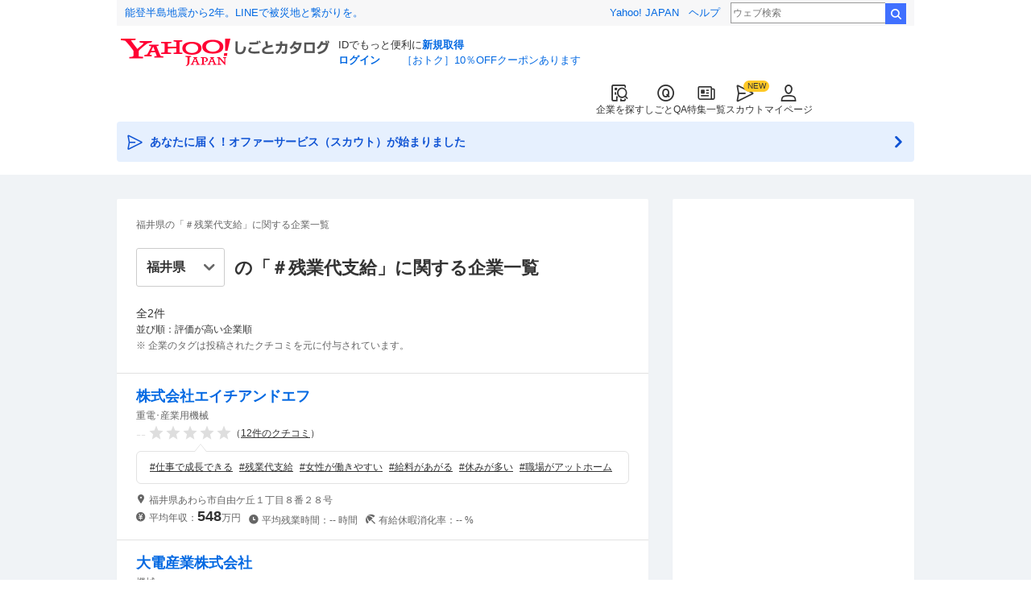

--- FILE ---
content_type: text/html; charset=utf-8
request_url: https://jobcatalog.yahoo.co.jp/company/tags/%E6%AE%8B%E6%A5%AD%E4%BB%A3%E6%94%AF%E7%B5%A6/?prefecture=18
body_size: 8976
content:
<!DOCTYPE html><html lang="ja-jp" class=""><head><meta charSet="utf-8"/><meta property="og:type" content="article"/><script type="text/javascript">(function(w,d,s,l,i){w[l] = w[l] || [];
       w[l].push({'gtm.start': new Date().getTime(),event:'gtm.js'});
        var f=d.getElementsByTagName(s)[0],
            j=d.createElement(s),
            dl=l!='dataLayer'?'&l='+l:'';
        j.async=true;j.src='https://www.googletagmanager.com/gtm.js?id='+i+dl;
        f.parentNode.insertBefore(j,f);
        })(window,document,'script','dataLayer','GTM-WBGR5D7');</script><script>var TLDataContext = {"ual":{"pageview":{"opttype":"pc","nopv":"false","content_id":"","id_type":"","mtestid":"","ss_join_id":"","ss_join_id_type":""}}};
        if (TLDataContext.ual.search && DSCustomLogger && DSCustomLogger.PSID) {
          TLDataContext.ual.search.ss_join_id = DSCustomLogger.PSID;
        }
        </script><script async="" src="https://s.yimg.jp/images/ds/managed/1/managed-ual.min.js?tk=b7a0ceaf-b077-4309-89f6-d89115d1bd1b&amp;service=job"></script><script async="" src="https://s.yimg.jp/images/ds/yas/ya-1.6.3.min.js"></script><script type="text/javascript">
            window.yacmds = window.yacmds || [];
            window.ya = window.ya || function(){yacmds.push(arguments)};
            ya('init', '374e3329cccf44edb829ab3397f7bb11', '11414b52-f059-4d33-bbe5-70e24074e77d');
            if ('') {
              ya('global', { mtestid: '' });
            }
            ya('hit', 'pageview,webPerformance');
            if (window.yaEventStack && window.yaEventStack.length > 0) {
                while ((val = window.yaEventStack.shift()) !== undefined) {
                    ya('hit', 'event', val);
                }
            }
            </script><link rel="canonical" href="https://jobcatalog.yahoo.co.jp/company/tags/%E6%AE%8B%E6%A5%AD%E4%BB%A3%E6%94%AF%E7%B5%A6/?prefecture=18"/><meta property="og:url" content="https://jobcatalog.yahoo.co.jp/company/tags/%E6%AE%8B%E6%A5%AD%E4%BB%A3%E6%94%AF%E7%B5%A6/?prefecture=18"/><meta name="viewport" content="width=device-width,initial-scale=1.0,maximum-scale=5.0,minimum-scale=1.0"/><title>福井県の「＃残業代支給」に関する企業一覧｜Yahoo!しごとカタログ</title><meta name="description" content="残業代支給に関連するクチコミがついている2社の企業の一覧です。従業員・元社員による企業のクチコミ・評価や給与のレポート、企業の業績など、就職・転職の参考になる情報を掲載しています。"/><meta property="og:title" content="福井県の「＃残業代支給」に関する企業一覧｜Yahoo!しごとカタログ"/><meta property="og:description" content="残業代支給に関連するクチコミがついている2社の企業の一覧です。従業員・元社員による企業のクチコミ・評価や給与のレポート、企業の業績など、就職・転職の参考になる情報を掲載しています。"/><meta name="next-head-count" content="13"/><link rel="shortcut icon" href="https://s.yimg.jp/c/icon/s/bsc/2.0/favicon.ico " type="image/vnd.microsoft.icon"/><link rel="icon" href="https://s.yimg.jp/c/icon/s/bsc/2.0/favicon.ico " type="image/vnd.microsoft.icon"/><link rel="preconnect" href="http://ybx.yahoo.co.jp"/><link rel="preconnect" href="http://s.yjtag.jp"/><link rel="preconnect" href="http://yjtag.yahoo.co.jp"/><link rel="preload" href="https://s.yimg.jp/images/job/fonts/jobIcon.woff2" as="font" type="font/woff2" crossorigin=""/><meta name="twitter:card" content="summary_large_image"/><meta name="twitter:site" content="@yahoojp_job"/><meta name="format-detection" content="telephone=no"/><meta name="apple-mobile-web-app-status-bar-style" content="black-translucent"/><meta name="apple-touch-fullscreen" content="YES"/><meta name="apple-mobile-web-app-title" content="Yahoo!しごとカタログ"/><link rel="apple-touch-icon" href="https://s.yimg.jp/c/icon/s/bsc/2.0/jobcatalog120.png"/><meta property="og:locale" content="ja_JP"/><meta property="og:image" content="https://s.yimg.jp/images/job/common/ogp_catalog.png"/><link rel="preload" href="/_next/static/css/bd0b20c8df28713d.css" as="style"/><link rel="stylesheet" href="/_next/static/css/bd0b20c8df28713d.css" data-n-g=""/><link rel="preload" href="/_next/static/css/42a21b6662224fff.css" as="style"/><link rel="stylesheet" href="/_next/static/css/42a21b6662224fff.css" data-n-p=""/><noscript data-n-css=""></noscript><script defer="" nomodule="" src="/_next/static/chunks/polyfills-42372ed130431b0a.js"></script><script src="/_next/static/chunks/2.1.1854/webpack.js" defer=""></script><script src="/_next/static/chunks/2.1.1854/framework.js" defer=""></script><script src="/_next/static/chunks/2.1.1854/main.js" defer=""></script><script src="/_next/static/chunks/2.1.1854/pages/_app.js" defer=""></script><script src="/_next/static/chunks/2.1.1854/3875.js" defer=""></script><script src="/_next/static/chunks/2.1.1854/7317.js" defer=""></script><script src="/_next/static/chunks/2.1.1854/pages/company/tags/%5Btag%5D.js" defer=""></script><script src="/_next/static/2.1.1854/_buildManifest.js" defer=""></script><script src="/_next/static/2.1.1854/_ssgManifest.js" defer=""></script></head><body><noscript><iframe src="https://www.googletagmanager.com/ns.html?id=GTM-WBGR5D7" height="0" width="0" style="display:none;visibility:hidden"></iframe></noscript><div id="wrapper"><div class="headerPc--pc"><div class="headerPc__inner"><iframe id="TEMPLA_MH" style="width:100%;height:88px;border-width:0;vertical-align:bottom;margin:0 auto 10px" src="https://s.yimg.jp/images/templa/mhdemg/v2/static_mhd.html"></iframe><script>
              YAHOO = window.YAHOO || {};
              YAHOO.JP = YAHOO.JP || {};
              YAHOO.JP.templa = YAHOO.JP.templa || {};
              YAHOO.JP.templa.param = {"device_id":"pc","domain":"jobcatalog","mh_logo_width":260,"mh_logo_height":34,"mh_logo_alt":"Yahoo!しごとカタログ","mh_login_done":"https://jobcatalog.yahoo.co.jp/company/tags/%E6%AE%8B%E6%A5%AD%E4%BB%A3%E6%94%AF%E7%B5%A6/?prefecture=18","mh_logo_img":"/c/logo/f/2.0/jobcatalog_r_34_2x.png","mh_help_link":"https://support.yahoo-net.jp/PccJob/s/"};
              </script><script defer="" src="https://s.yimg.jp/images/templa/mhdemg/v2/templa.min.js"></script></div></div><div class="headerPc--sp"><a href="https://jobcatalog.yahoo.co.jp"></a></div><div id="__next"><div class="GlobalNavigation_globalNavigation___UNzG"><nav class="GlobalNavigation_globalNavigation__tAYPp"><ul><li><a href="https://jobcatalog.yahoo.co.jp/company/"><span class="GlobalNavigation_globalNavigation__icon__BTnUZ GlobalNavigation_globalNavigation__icon--companySearch__gfLPK"></span>企業を探す</a></li><li><a href="https://contents.jobcatalog.yahoo.co.jp/qa/"><span class="GlobalNavigation_globalNavigation__icon__BTnUZ GlobalNavigation_globalNavigation__icon--qCircleOutline__oePCW"></span>しごとQA</a></li><li><a href="https://jobcatalog.yahoo.co.jp/contents/"><span class="GlobalNavigation_globalNavigation__icon__BTnUZ GlobalNavigation_globalNavigation__icon--news__DtzK_"></span>特集一覧</a></li><li><a href="https://jobcatalog.yahoo.co.jp/scout/redirect/"><span class="GlobalNavigation_globalNavigation__icon__BTnUZ GlobalNavigation_globalNavigation__icon--scout__RPpiA"></span>スカウト</a></li><li><a href="https://jobcatalog.yahoo.co.jp/my/"><span class="GlobalNavigation_globalNavigation__icon__BTnUZ GlobalNavigation_globalNavigation__icon--userOutline__Kb9Oq"></span>マイページ</a></li></ul></nav></div><div class="UnreadScoutButton_unreadScoutButton__0aCpG"><a href="https://jobcatalog.yahoo.co.jp/contents/scout/lp/" class="UnreadScoutButton_unreadScoutButton__a5C_R"><div><span class="UnreadScoutButton_unreadScoutButton__iconBefore__bBo8X">あなたに届く！オファーサービス（スカウト）が始まりました</span><span class="UnreadScoutButton_unreadScoutButton__iconAfter__TyAaA"></span></div></a></div><div class="Wrapper_Wrapper__Meiwy"><div class="SubWrapper_SubWrapper__WGuCd"><div class="Main_Main__DGgZF"><div class="Section_Section__HuLJZ"><div class="p-tags__head"><h1 class="_tag__p-tags__heading__NYbh1">福井県の「＃残業代支給」に関する企業一覧</h1><div class="_tag__p-tags__select__kDW3T"><div class="_tag__p-tags__prefecture__ZO_u5 onlyPc"><ul class="FormSelectBox_selectList__Qs6_d js--select"><li class="FormSelectBox_selectList__item__5xOzZ FormSelectBox_selectList__item--size-m__St_JB selected"><select class="FormSelectBox_selectList__select__Bkf0f selectList__select--size-m FormSelectBox_selectList__select--selected__vIkam FormSelectBox_selectList__select--bold__wnz3c"><option class="notSelect" value="">全国</option><option class="" value="01">北海道</option><option class="" value="02">青森県</option><option class="" value="03">岩手県</option><option class="" value="04">宮城県</option><option class="" value="05">秋田県</option><option class="" value="06">山形県</option><option class="" value="07">福島県</option><option class="" value="08">茨城県</option><option class="" value="09">栃木県</option><option class="" value="10">群馬県</option><option class="" value="11">埼玉県</option><option class="" value="12">千葉県</option><option class="" value="13">東京都</option><option class="" value="14">神奈川県</option><option class="" value="15">新潟県</option><option class="" value="16">富山県</option><option class="" value="17">石川県</option><option class="" value="18" selected="">福井県</option><option class="" value="19">山梨県</option><option class="" value="20">長野県</option><option class="" value="21">岐阜県</option><option class="" value="22">静岡県</option><option class="" value="23">愛知県</option><option class="" value="24">三重県</option><option class="" value="25">滋賀県</option><option class="" value="26">京都府</option><option class="" value="27">大阪府</option><option class="" value="28">兵庫県</option><option class="" value="29">奈良県</option><option class="" value="30">和歌山県</option><option class="" value="31">鳥取県</option><option class="" value="32">島根県</option><option class="" value="33">岡山県</option><option class="" value="34">広島県</option><option class="" value="35">山口県</option><option class="" value="36">徳島県</option><option class="" value="37">香川県</option><option class="" value="38">愛媛県</option><option class="" value="39">高知県</option><option class="" value="40">福岡県</option><option class="" value="41">佐賀県</option><option class="" value="42">長崎県</option><option class="" value="43">熊本県</option><option class="" value="44">大分県</option><option class="" value="45">宮崎県</option><option class="" value="46">鹿児島県</option><option class="" value="47">沖縄県</option></select></li></ul></div><div class="_tag__p-tags__prefecture__ZO_u5 onlySp"><ul class="FormSelectBox_selectList__Qs6_d js--select"><li class="FormSelectBox_selectList__item__5xOzZ FormSelectBox_selectList__item--size-s__r5vUa selected"><select class="FormSelectBox_selectList__select__Bkf0f FormSelectBox_selectList__select--size-s__biyx0 FormSelectBox_selectList__select--selected__vIkam FormSelectBox_selectList__select--bold__wnz3c"><option class="notSelect" value="">全国</option><option class="" value="01">北海道</option><option class="" value="02">青森県</option><option class="" value="03">岩手県</option><option class="" value="04">宮城県</option><option class="" value="05">秋田県</option><option class="" value="06">山形県</option><option class="" value="07">福島県</option><option class="" value="08">茨城県</option><option class="" value="09">栃木県</option><option class="" value="10">群馬県</option><option class="" value="11">埼玉県</option><option class="" value="12">千葉県</option><option class="" value="13">東京都</option><option class="" value="14">神奈川県</option><option class="" value="15">新潟県</option><option class="" value="16">富山県</option><option class="" value="17">石川県</option><option class="" value="18" selected="">福井県</option><option class="" value="19">山梨県</option><option class="" value="20">長野県</option><option class="" value="21">岐阜県</option><option class="" value="22">静岡県</option><option class="" value="23">愛知県</option><option class="" value="24">三重県</option><option class="" value="25">滋賀県</option><option class="" value="26">京都府</option><option class="" value="27">大阪府</option><option class="" value="28">兵庫県</option><option class="" value="29">奈良県</option><option class="" value="30">和歌山県</option><option class="" value="31">鳥取県</option><option class="" value="32">島根県</option><option class="" value="33">岡山県</option><option class="" value="34">広島県</option><option class="" value="35">山口県</option><option class="" value="36">徳島県</option><option class="" value="37">香川県</option><option class="" value="38">愛媛県</option><option class="" value="39">高知県</option><option class="" value="40">福岡県</option><option class="" value="41">佐賀県</option><option class="" value="42">長崎県</option><option class="" value="43">熊本県</option><option class="" value="44">大分県</option><option class="" value="45">宮崎県</option><option class="" value="46">鹿児島県</option><option class="" value="47">沖縄県</option></select></li></ul></div><p class="_tag__p-tags__tagInfo__YGsnr">の「＃<!-- -->残業代支給<!-- -->」に関する企業一覧</p></div></div><div></div><p class="_tag__p-tags__count__ILppG">全<!-- -->2<!-- -->件</p><p class="_tag__p-tags__description__ddiR3">並び順：評価が高い企業順</p><p class="_tag__p-tags__description__ddiR3 _tag__p-tags__description--add__xJlg0">※ 企業のタグは投稿されたクチコミを元に付与されています。</p><div class="_tag__p-tags__list__xZoAs"><ul class="ListCompanyTagSearch_listCompanyTagSearch__cEojg"><li class="ListCompanyTagSearch_listCompanyTagSearch__item__JOs87"><div class="listCompanyTagSearch__body"><h3 class="ListCompanyTagSearch_listCompanyTagSearch__title__TrJy0"><a href="/company/1000001870/" class="ListCompanyTagSearch_listCompanyTagSearch__titleLink__AEEmo" rel="noopener" target="_blank">株式会社エイチアンドエフ</a></h3><div class="listCompanyTagSearch__reviewPoint"><p class="ListCompanyTagSearch_listCompanyTagSearch__business__4ILTr">重電･産業用機械</p><p class="Rating_rating__QTGZL Rating_rating--size-m__Z4VQK" aria-label="仕事の満足度評価5点満点中なし"><span class="rating__value Rating_rating__value--zero__8oyXN" aria-hidden="true">--</span><span class="Rating_rating__empty__aKN2I"></span><span class="Rating_rating__empty__aKN2I"></span><span class="Rating_rating__empty__aKN2I"></span><span class="Rating_rating__empty__aKN2I"></span><span class="Rating_rating__empty__aKN2I"></span></p><p class="ListCompanyTagSearch_listCompanyTagSearch__count__QDl0i">（<a href="/company/1000001870/review/" class="ListCompanyTagSearch_listCompanyTagSearch__countLink__z8pTl" rel="noopener" target="_blank">12<!-- -->件のクチコミ</a>）</p></div><div class="ListCompanyTagSearch_listCompanyTagSearch__tagBalloon__w_pk6"><a class="ListCompanyTagSearch_listCompanyTagSearch__tag__jTPnI" href="/company/tags/%E4%BB%95%E4%BA%8B%E3%81%A7%E6%88%90%E9%95%B7%E3%81%A7%E3%81%8D%E3%82%8B/?prefecture=18">#<!-- -->仕事で成長できる</a><a class="ListCompanyTagSearch_listCompanyTagSearch__tag__jTPnI" href="/company/tags/%E6%AE%8B%E6%A5%AD%E4%BB%A3%E6%94%AF%E7%B5%A6/?prefecture=18">#<!-- -->残業代支給</a><a class="ListCompanyTagSearch_listCompanyTagSearch__tag__jTPnI" href="/company/tags/%E5%A5%B3%E6%80%A7%E3%81%8C%E5%83%8D%E3%81%8D%E3%82%84%E3%81%99%E3%81%84/?prefecture=18">#<!-- -->女性が働きやすい</a><a class="ListCompanyTagSearch_listCompanyTagSearch__tag__jTPnI" href="/company/tags/%E7%B5%A6%E6%96%99%E3%81%8C%E3%81%82%E3%81%8C%E3%82%8B/?prefecture=18">#<!-- -->給料があがる</a><a class="ListCompanyTagSearch_listCompanyTagSearch__tag__jTPnI" href="/company/tags/%E4%BC%91%E3%81%BF%E3%81%8C%E5%A4%9A%E3%81%84/?prefecture=18">#<!-- -->休みが多い</a><a class="ListCompanyTagSearch_listCompanyTagSearch__tag__jTPnI onlyPc " href="/company/tags/%E8%81%B7%E5%A0%B4%E3%81%8C%E3%82%A2%E3%83%83%E3%83%88%E3%83%9B%E3%83%BC%E3%83%A0/?prefecture=18">#<!-- -->職場がアットホーム</a></div></div><div class="ListCompanyTagSearch_listCompanyTagSearch__reviewQuality__MqwgE"><p class="ListCompanyTagSearch_listCompanyTagSearch__text__rki0o ListCompanyTagSearch_listCompanyTagSearch__text--location__f9lcF">福井県あわら市自由ケ丘１丁目８番２８号</p><p class="ListCompanyTagSearch_listCompanyTagSearch__text__rki0o ListCompanyTagSearch_listCompanyTagSearch__text--annualSalary__QCllL">平均年収：<span class="ListCompanyTagSearch_listCompanyTagSearch__point__5Rtv5">548</span>万円</p><p class="ListCompanyTagSearch_listCompanyTagSearch__text__rki0o ListCompanyTagSearch_listCompanyTagSearch__text--overtime__nTK23">平均残業時間：<!-- -->-- <!-- -->時間</p><p class="ListCompanyTagSearch_listCompanyTagSearch__text__rki0o ListCompanyTagSearch_listCompanyTagSearch__text--paidLeaveRate__Oks_t">有給休暇消化率：<!-- -->-- <!-- -->%</p></div></li><li class="ListCompanyTagSearch_listCompanyTagSearch__item__JOs87"><div class="listCompanyTagSearch__body"><h3 class="ListCompanyTagSearch_listCompanyTagSearch__title__TrJy0"><a href="/company/2001641504/" class="ListCompanyTagSearch_listCompanyTagSearch__titleLink__AEEmo" rel="noopener" target="_blank">大電産業株式会社</a></h3><div class="listCompanyTagSearch__reviewPoint"><p class="ListCompanyTagSearch_listCompanyTagSearch__business__4ILTr">機械</p><p class="Rating_rating__QTGZL Rating_rating--size-m__Z4VQK" aria-label="仕事の満足度評価5点満点中なし"><span class="rating__value Rating_rating__value--zero__8oyXN" aria-hidden="true">--</span><span class="Rating_rating__empty__aKN2I"></span><span class="Rating_rating__empty__aKN2I"></span><span class="Rating_rating__empty__aKN2I"></span><span class="Rating_rating__empty__aKN2I"></span><span class="Rating_rating__empty__aKN2I"></span></p><p class="ListCompanyTagSearch_listCompanyTagSearch__count__QDl0i">（<a href="/company/2001641504/review/" class="ListCompanyTagSearch_listCompanyTagSearch__countLink__z8pTl" rel="noopener" target="_blank">8<!-- -->件のクチコミ</a>）</p></div><div class="ListCompanyTagSearch_listCompanyTagSearch__tagBalloon__w_pk6"><a class="ListCompanyTagSearch_listCompanyTagSearch__tag__jTPnI" href="/company/tags/%E4%BA%A4%E9%80%9A%E8%B2%BB%E6%94%AF%E7%B5%A6/?prefecture=18">#<!-- -->交通費支給</a><a class="ListCompanyTagSearch_listCompanyTagSearch__tag__jTPnI" href="/company/tags/%E6%AE%8B%E6%A5%AD%E4%BB%A3%E6%94%AF%E7%B5%A6/?prefecture=18">#<!-- -->残業代支給</a><a class="ListCompanyTagSearch_listCompanyTagSearch__tag__jTPnI" href="/company/tags/%E8%81%B7%E5%A0%B4%E3%81%8C%E3%82%A2%E3%83%83%E3%83%88%E3%83%9B%E3%83%BC%E3%83%A0/?prefecture=18">#<!-- -->職場がアットホーム</a></div></div><div class="ListCompanyTagSearch_listCompanyTagSearch__reviewQuality__MqwgE"><p class="ListCompanyTagSearch_listCompanyTagSearch__text__rki0o ListCompanyTagSearch_listCompanyTagSearch__text--location__f9lcF">福井県福井市春山１丁目６番１５号</p><p class="ListCompanyTagSearch_listCompanyTagSearch__text__rki0o ListCompanyTagSearch_listCompanyTagSearch__text--annualSalary__QCllL">平均年収：<span class="ListCompanyTagSearch_listCompanyTagSearch__point__5Rtv5">446</span>万円</p><p class="ListCompanyTagSearch_listCompanyTagSearch__text__rki0o ListCompanyTagSearch_listCompanyTagSearch__text--overtime__nTK23">平均残業時間：<!-- -->-- <!-- -->時間</p><p class="ListCompanyTagSearch_listCompanyTagSearch__text__rki0o ListCompanyTagSearch_listCompanyTagSearch__text--paidLeaveRate__Oks_t">有給休暇消化率：<!-- -->-- <!-- -->%</p></div></li></ul></div><div class="Pagination_pagination__HGWk_"><div class="Pagination_pagination__guide__VFuBt"><p>1~2件 / 2件中</p></div></div><div class="_tag__p-tags__stanbyBox__CFE0b"><p class="_tag__p-tags__stanbyText__cSfbW">求人情報の検索は株式会社スタンバイが提供する求人検索エンジン「スタンバイ」となります。</p><div class="_tag__p-tags__stanbyLogo__9CRWX"><img alt="スタンバイロゴ" loading="lazy" width="60" height="12" decoding="async" data-nimg="1" style="color:transparent" srcSet="/_next/image?url=%2Fstatic%2Fcommon%2Fbnr_stanby.png&amp;w=64&amp;q=75 1x, /_next/image?url=%2Fstatic%2Fcommon%2Fbnr_stanby.png&amp;w=128&amp;q=75 2x" src="/_next/image?url=%2Fstatic%2Fcommon%2Fbnr_stanby.png&amp;w=128&amp;q=75"/></div></div></div></div><div class="Side_Side__o_siV"><div class="onlyPc"><div class="Section_Section__HuLJZ Section_Section__none__TUe1Z"><div id="ad1" style="min-height:250px"></div></div></div><div class="Section_Section__HuLJZ Section_Section__side__qo5YD"><div><div class="CtaReview_serviceCoop__DMzaP"><div class="CtaReview_serviceCoop__inner__h3C14"><div class="CtaReview_serviceCoop__item__YKvIc"><p class="CtaReview_serviceCoop__ttl__j90Kn">誰かの知りたいに答える！<br/><strong>あなたの職場のクチコミ投稿</strong></p><a href="/company/review/input/company/" class="Button_button__hAoVI Button_button--size-m__4CFfV Button_button--fill__GNKgS Button_button--icon__1fum3 Button_button--icon-edit__vhRsn" rel="nofollow">投稿する</a></div><div class="CtaReview_serviceCoop__item__YKvIc"><p class="CtaReview_serviceCoop__ttl__j90Kn">あなたの知りたいがわかる！<br/><strong>Yahoo!知恵袋で疑問・悩みを解決</strong></p><a href="https://chiebukuro.yahoo.co.jp/question/post/form?fr=company_tagSearch&amp;cflg=108" class="Button_button__hAoVI Button_button--size-m__4CFfV Button_button--fill__GNKgS" rel="noopener" target="_blank">質問する</a></div></div><small>※Yahoo! JAPAN IDでのログインが必要です</small></div></div></div></div></div><div></div><div><div class="Breadcrumbs_breadcrumbs__ggZ4q"><ol id="bclst" aria-label="ホーム"><li><a href="https://jobcatalog.yahoo.co.jp/">Yahoo!しごとカタログ</a></li><li><a href="/company/">企業情報TOP</a></li><li><a href="/company/tags/">企業のタグ一覧</a></li><li><a href="/company/tags/残業代支給/">残業代支給に関する企業一覧</a></li><li>福井県の企業</li></ol></div></div></div><div class="Footer_footer__u927z"><footer class="Footer_ftr__J9h7k"><div class="Footer_ftr__container__KgUcr"><p class="Footer_ftr__title__MbZfL">Yahoo!しごとカタログ</p><p class="Footer_ftr__listTitle__Knnjs">登録情報</p><ul class="Footer_ftr__list__1hWmS" id="nav"><li class="Footer_ftr__listItem__Depwu"><a href="https://jobcatalog.yahoo.co.jp/scout/redirect/" class="Footer_ftr__Link__4hCLD">スカウトメッセージ</a></li><li class="Footer_ftr__listItem__Depwu"><a href="https://jobcatalog.yahoo.co.jp/my/" class="Footer_ftr__Link__4hCLD">マイページ</a></li><li class="Footer_ftr__listItem__Depwu"><a href="https://jobcatalog.yahoo.co.jp/my/resume/" class="Footer_ftr__Link__4hCLD">Web履歴書</a></li><li class="Footer_ftr__listItem__Depwu"><a href="https://jobcatalog.yahoo.co.jp/my/notifications/" class="Footer_ftr__Link__4hCLD">配信設定</a></li></ul><p class="Footer_ftr__listTitle__Knnjs">仕事を見つける</p><ul class="Footer_ftr__list__1hWmS" id="nav"><li class="Footer_ftr__listItem__Depwu"><a href="https://jobcatalog.yahoo.co.jp/company/" class="Footer_ftr__Link__4hCLD">企業を探す</a></li><li class="Footer_ftr__listItem__Depwu"><a href="https://jobcatalog.yahoo.co.jp/company/tags/" class="Footer_ftr__Link__4hCLD">特徴から企業を探す</a></li><li class="Footer_ftr__listItem__Depwu"><a href="https://jobcatalog.yahoo.co.jp/company/ranking/" class="Footer_ftr__Link__4hCLD">ランキングから企業を探す</a></li><li class="Footer_ftr__listItem__Depwu"><a href="https://jobcatalog.yahoo.co.jp/agency/" class="Footer_ftr__Link__4hCLD">転職エージェントを探す</a></li></ul><p class="Footer_ftr__listTitle__Knnjs">お役立ちコンテンツ</p><ul class="Footer_ftr__list__1hWmS" id="nav"><li class="Footer_ftr__listItem__Depwu"><a href="https://contents.jobcatalog.yahoo.co.jp/qa/" class="Footer_ftr__Link__4hCLD">教えて！しごとの先生</a></li><li class="Footer_ftr__listItem__Depwu"><a href="https://jobcatalog.yahoo.co.jp/contents/lawguide/" class="Footer_ftr__Link__4hCLD">しごとの法律ガイド</a></li><li class="Footer_ftr__listItem__Depwu"><a href="https://jobcatalog.yahoo.co.jp/contents/guide/" class="Footer_ftr__Link__4hCLD">しごとガイド</a></li><li class="Footer_ftr__listItem__Depwu"><a href="https://contents.jobcatalog.yahoo.co.jp/jobword/" class="Footer_ftr__Link__4hCLD">しごとワード</a></li><li class="Footer_ftr__listItem__Depwu"><a href="https://jobcatalog.yahoo.co.jp/contents/" class="Footer_ftr__Link__4hCLD">特集一覧</a></li></ul></div><div class="Footer_ftr__container__KgUcr Footer_ftr__sns__GPU6k"><p class="Footer_ftr__title__MbZfL">公式アカウントで情報配信中</p><ul class="Footer_ftr__list__1hWmS"><li class="Footer_ftr__listItem__Depwu"><a href="https://twitter.com/yahoojp_job" rel="noopener" target="_blank" class="Footer_ftr__Link__4hCLD"><span class="Footer_ftr__shareIcon__Qdsm2"><svg xmlns="http://www.w3.org/2000/svg" viewBox="0 0 48 48"><circle cx="24" cy="24" r="24"></circle><path d="M26.283 22.135l8.524-9.909h-2.02l-7.401 8.604-5.912-8.603h-6.819l8.94 13.01-8.94 10.39h2.02l7.817-9.086 6.243 9.085h6.819l-9.273-13.49h.001zm-2.766 3.215l-.906-1.295-7.207-10.307h3.102l5.816 8.319.905 1.295 7.56 10.814h-3.101l-6.17-8.824z" fill="#fff"></path></svg></span>X</a></li><li class="Footer_ftr__listItem__Depwu"><a href="https://page.line.me/776bivlf" rel="noopener" target="_blank" class="Footer_ftr__Link__4hCLD"><span class="Footer_ftr__shareIcon__Qdsm2"><svg xmlns="http://www.w3.org/2000/svg" viewBox="0 0 48 48"><circle cx="24" cy="24" r="24" fill="#00b900"></circle><path fill="#fff" clip-rule="evenodd" d="M40.05 23.008c0-7.227-7.267-13.108-16.2-13.108-8.932 0-16.2 5.88-16.2 13.108 0 6.48 5.763 11.906 13.548 12.93.527.114 1.246.348 1.427.798.164.409.107 1.049.053 1.46l-.231 1.383c-.071.409-.326 1.598 1.403.87 1.73-.726 9.33-5.476 12.729-9.376h-.001c2.347-2.568 3.472-5.173 3.472-8.065zM20.874 19.83v7.037a.315.315 0 01-.315.314h-1.137a.315.315 0 01-.315-.315V19.83a.315.315 0 01.315-.315h1.137a.315.315 0 01.315.315zm-2.74 5.904v1.133a.315.315 0 01-.315.315H13.28a.32.32 0 01-.315-.315v-7.038a.315.315 0 01.315-.315h1.136a.315.315 0 01.315.315v5.589h3.089a.315.315 0 01.315.315zm10.562-5.904v7.037a.315.315 0 01-.315.314h-1.138a.324.324 0 01-.08-.01l-.027-.009-.023-.009-.025-.013-.02-.012a.327.327 0 01-.083-.08l-3.238-4.36v4.179a.315.315 0 01-.315.314h-1.139a.315.315 0 01-.315-.315V19.83a.315.315 0 01.315-.315h1.164l.03.005.03.007.028.01.028.012.027.015.024.018.016.014.026.024c.01.014.02.023.027.034l3.234 4.356v-4.18a.315.315 0 01.315-.315h1.137a.315.315 0 01.316.315zm5.959 1.447a.315.315 0 00.315-.314v-1.134a.315.315 0 00-.315-.315h-4.54a.313.313 0 00-.219.09c0 .002-.002.003-.003.003l-.006.006a.315.315 0 00-.087.216v7.038a.31.31 0 00.088.217l.005.005.004.004a.315.315 0 00.219.088h4.539a.315.315 0 00.315-.315v-1.133a.315.315 0 00-.315-.315h-3.087v-1.19h3.087a.315.315 0 00.315-.314V22.78a.315.315 0 00-.315-.314h-3.087v-1.19h3.087z" fill-rule="evenodd"></path></svg></span>LINE</a></li></ul></div><div class="Footer_ftr__container__KgUcr Footer_ftr__operatingCompany__ipES5"><p class="Footer_ftr__title__MbZfL">運営会社</p><a href="https://www.lycorp.co.jp/ja/" class="Footer_ftr__Link__4hCLD">LINEヤフー株式会社</a><p class="Footer_ftr__operatingCompany__text__iAUwX">当社は、クチコミの内容およびこれを利用した結果について、何ら保証するものではなく、一切の責任を負いません。</p></div></footer><footer id="footer" class="DefaultFooter_footerDefault__4MAB6"><div class="footerInner" id="cmn_ft"><ul class="DefaultFooter_footerDefault__commonLink__5fUwe"><li class="DefaultFooter_footerDefault__commonLinkItem__R3UTt"><a class="DefaultFooter_footerDefault__link__D0NcM" href="https://jobcatalog.yahoo.co.jp/">Yahoo!しごとカタログ</a></li><li class="DefaultFooter_footerDefault__commonLinkItem__R3UTt"><a class="DefaultFooter_footerDefault__link__D0NcM" href="https://www.yahoo.co.jp/">Yahoo! JAPAN</a></li></ul><ul class="DefaultFooter_footerDefault__subLink__gpwPq"><li class="DefaultFooter_footerDefault__subLinkItem__ritFL"><a class="DefaultFooter_footerDefault__link__D0NcM" href="https://www.lycorp.co.jp/ja/company/privacypolicy/">プライバシーポリシー</a></li><li class="DefaultFooter_footerDefault__subLinkItem__ritFL"><a class="DefaultFooter_footerDefault__link__D0NcM" href="https://privacy.lycorp.co.jp/ja/">プライバシーセンター</a></li><li class="DefaultFooter_footerDefault__subLinkItem__ritFL"><a class="DefaultFooter_footerDefault__link__D0NcM" href="https://www.lycorp.co.jp/ja/company/terms/"><span class=DefaultFooter_shorten__tzNeX>利用</span>規約</a></li><li class="DefaultFooter_footerDefault__subLinkItem__ritFL"><a class="DefaultFooter_footerDefault__link__D0NcM" href="https://www.lycorp.co.jp/ja/company/mediastatement/"><span class=DefaultFooter_shorten__tzNeX>メディア</span>ステートメント</a></li><li class="DefaultFooter_footerDefault__subLinkItem__ritFL"><a class="DefaultFooter_footerDefault__link__D0NcM" href="https://www.lycorp.co.jp/ja/company/disclaimer/">免責事項</a></li><li class="DefaultFooter_footerDefault__subLinkItem__ritFL"><a class="DefaultFooter_footerDefault__link__D0NcM" href="https://support.yahoo-net.jp/PccJob/s/">ヘルプ<span class=DefaultFooter_shorten__tzNeX>・お問い合わせ</span></a></li><li class="DefaultFooter_footerDefault__subLinkItem__ritFL"><a class="DefaultFooter_footerDefault__link__D0NcM" href="https://support.yahoo-net.jp/SccRealtime/s/article/H000011637">Xデータについて</a></li></ul><small class="DefaultFooter_footerDefault__copyright__3fwoQ"><span>© LY Corporation</span></small></div></footer></div></div></div><script id="__NEXT_DATA__" type="application/json">{"props":{"pageProps":{"company":{"company":{"total":2,"count":2,"start":1,"results":[{"company":{"cid":1000001870,"name":"株式会社エイチアンドエフ","address":"福井県あわら市自由ケ丘１丁目８番２８号","tel":"0776-73-1220","ycpId":"1870","establishmentDate":"1964-08-01","presidentName":"山田烈史","employees":398,"listedMarket":null,"listedMarketSource":null,"code":null,"industryCode":"E2662","capital":1055,"businessContents":"プレス機械、FAシステム製品(工場自動化装置)および産業機械の開発・設計、製造、販売、およびアフターサービス","avgIncome":6270,"avgAge":41.5,"webUrl":"https://www.h-f.co.jp/","status":"2","updatedDate":"2025-04-09T11:02:47+09:00","yjIndustryCode":"0215","yjIndustryMajorName":"メーカー","yjIndustrySubName":"重電･産業用機械","closeDate":null,"successorCid":null,"successorName":null,"specialty":null,"prefectureCode":"18"},"review":{"answerCount":1,"commentCount":12,"tags":["仕事で成長できる","残業代支給","女性が働きやすい","給料があがる","休みが多い","職場がアットホーム"],"score":{"satisfaction":null,"rewarding":null,"welfare":null,"support":null,"workLifeBalance":null,"relationship":null,"financialStatus":null,"annualSalary":5484375,"annualSalaryCount":32,"averageOvertime":null,"paidLeaveRate":null,"goodStandingIndex":null,"remoteworkSystem":null,"remoteworkRate":null,"remoteworkAvgDays":null}},"pickupComment":null,"jobCount":0},{"company":{"cid":2001641504,"name":"大電産業株式会社","address":"福井県福井市春山１丁目６番１５号","tel":"0776-23-9610","ycpId":"2001641504","establishmentDate":"1954-12-01","presidentName":"今村善信","employees":110,"listedMarket":null,"listedMarketSource":null,"code":null,"industryCode":"I5419","capital":20,"businessContents":"電設資材・電気設備機器・制御機器等の卸販売","avgIncome":null,"avgAge":null,"webUrl":null,"status":"2","updatedDate":"2025-04-09T11:25:09+09:00","yjIndustryCode":"0709","yjIndustryMajorName":"商社","yjIndustrySubName":"機械","closeDate":null,"successorCid":null,"successorName":null,"specialty":null,"prefectureCode":"18"},"review":{"answerCount":1,"commentCount":8,"tags":["交通費支給","残業代支給","職場がアットホーム"],"score":{"satisfaction":null,"rewarding":null,"welfare":null,"support":null,"workLifeBalance":null,"relationship":null,"financialStatus":null,"annualSalary":4462000,"annualSalaryCount":10,"averageOvertime":null,"paidLeaveRate":null,"goodStandingIndex":null,"remoteworkSystem":null,"remoteworkRate":null,"remoteworkAvgDays":null}},"pickupComment":null,"jobCount":0}]},"companyBrowserHistory":[],"companyTagSearchContext":{"companyViewNum":20,"tag":"残業代支給","currentPage":1,"prefectureCode":"18"},"listTagKeyWords":[{"cid":"1000002389","name":"トヨタ自動車","rating":"4.2"},{"cid":"1000002182","name":"パナソニック","rating":"4.0"},{"cid":"1000007507","name":"サントリー","rating":"4.3"},{"cid":"1000003408","name":"JR東日本","rating":"3.7"},{"cid":"1000007406","name":"リクルート","rating":"4.2"},{"cid":"1000003068","name":"イオン","rating":"3.8"},{"cid":"1000002268","name":"キーエンス","rating":"4.1"},{"cid":"1000001425","name":"楽天","rating":"4.0"}]},"isJobUser":false,"isLogin":false,"device":"pc","isSp":false,"juid":"","loginDoneUrl":"https://jobcatalog.yahoo.co.jp/company/tags/%E6%AE%8B%E6%A5%AD%E4%BB%A3%E6%94%AF%E7%B5%A6/?prefecture=18","notification":{"isVisible":false,"title":"","url":""},"hideJobFooter":false,"isSimpleHeader":false,"isSimpleFooter":false,"isYjApp":false,"myCrumbToken":"Av2dbWkAjLismHcvqr1VlIqAwgRdUn309BfY1fISaReBJr9o6WUbPrO9TrjsCS-VHODK4Mmbm0xRzbFOtDPcHld-flML0mh3D2VJO_HkCYWpbTDuivuawKHSoVPBq4KXsXy3KbSv","unreadScoutMessageCount":0,"hasResume":false,"canonicalUrl":"https://jobcatalog.yahoo.co.jp/company/tags/%E6%AE%8B%E6%A5%AD%E4%BB%A3%E6%94%AF%E7%B5%A6/?prefecture=18","path":"/company/tags/%E6%AE%8B%E6%A5%AD%E4%BB%A3%E6%94%AF%E7%B5%A6/?prefecture=18","statusCode":200},"testState":{"isUnderTest":false,"mtestId":"","detail":{}},"__N_SSP":true},"page":"/company/tags/[tag]","query":{"tag":"残業代支給"},"buildId":"2.1.1854","isFallback":false,"isExperimentalCompile":false,"gssp":true,"appGip":true,"scriptLoader":[]}</script></body></html>

--- FILE ---
content_type: text/css; charset=UTF-8
request_url: https://jobcatalog.yahoo.co.jp/_next/static/css/42a21b6662224fff.css
body_size: 6000
content:
.FormSelectBox_selectList__select__Bkf0f{box-sizing:border-box;display:block;width:100%;padding:12px 32px 12px 12px;overflow:hidden;font-size:14px;line-height:1.4;background-color:#fff;border:1px solid #ccc;border-radius:3px;-webkit-appearance:none}.FormSelectBox_selectList__select__Bkf0f:placeholder-shown{font-size:15px;line-height:18px}.FormSelectBox_selectList__select__Bkf0f::-ms-expand{display:none}@media(min-width:768px){.FormSelectBox_selectList__select__Bkf0f:hover{cursor:pointer}}.FormSelectBox_selectList__Qs6_d{display:flex;font-size:16px}.FormSelectBox_selectList__select__Bkf0f{height:100%;font-size:16px}.FormSelectBox_selectList__select--size-s__biyx0{padding:8px 32px 8px 12px}.FormSelectBox_selectList__select--selected__vIkam{color:#333}.FormSelectBox_selectList__select--border__xPBhK{border-color:#036fec}.FormSelectBox_selectList__select--bold__wnz3c{font-weight:700}.FormSelectBox_selectList__select__Bkf0f:focus{border-color:#036fec;outline:none}.FormSelectBox_selectList__item__5xOzZ{position:relative;overflow:hidden}@media(max-width:767px){.FormSelectBox_selectList__item__5xOzZ{width:100%}}@media(min-width:768px){.FormSelectBox_selectList__item__5xOzZ{max-width:100%}}.FormSelectBox_selectList__item--size-s__r5vUa:after{font-family:jobIcon,sans-serif!important;font-style:normal;font-weight:400;font-feature-settings:normal;font-variant:normal;line-height:1;text-transform:none;-webkit-font-smoothing:antialiased;-moz-osx-font-smoothing:grayscale;display:inline-block;font-size:13px;color:#666;content:""}.FormSelectBox_selectList__item--size-s__r5vUa:after,.FormSelectBox_selectList__item--size-s__r5vUa:before{pointer-events:none}.FormSelectBox_selectList__item--size-s__r5vUa:after{position:absolute;top:50%;right:12px;margin-top:-6.5px}.FormSelectBox_selectList__item--size-m__St_JB:after{font-family:jobIcon,sans-serif!important;font-style:normal;font-weight:400;font-feature-settings:normal;font-variant:normal;line-height:1;text-transform:none;-webkit-font-smoothing:antialiased;-moz-osx-font-smoothing:grayscale;display:inline-block;font-size:14px;color:#666;content:""}.FormSelectBox_selectList__item--size-m__St_JB:after,.FormSelectBox_selectList__item--size-m__St_JB:before{pointer-events:none}.FormSelectBox_selectList__item--size-m__St_JB:after{position:absolute;top:50%;right:12px;margin-top:-7px}.FormSelectBox_selectList__item--short__Brg2y{width:33%;margin-right:1%}.FormSelectBox_selectList__item--short__Brg2y:last-of-type{margin-right:0}.FormSelectBox_selectList__item--long__jfn97{width:65%}.FormSelectBox_selectList--error__WSBB5 select{background-color:#fee;border-color:#df0101}.FormSelectBox_selectList__errorText__dWTF_{padding-top:6px;font-size:14px;color:#df0101}.FormSelectBox_selectList--column3to7__i1AVA .FormSelectBox_selectList__item__5xOzZ:first-of-type{width:50%;min-width:112px;margin-right:8px}@media(min-width:768px){.Main_Main__DGgZF{width:660px}.Side_Side__o_siV{width:300px}.SubWrapper_SubWrapper__WGuCd{display:flex;justify-content:space-between;width:990px;padding:30px 0 60px;margin:0 auto}}.Wrapper_Wrapper__Meiwy{width:100%;margin:0 auto;background-color:#f0f3f6}.Wrapper_Wrapper--noBgColor__NwW_e{background-color:inherit}.Section_Section__HuLJZ{box-sizing:border-box;padding:16px;margin:0 auto 20px;background-color:#fff;box-shadow:0 1px 1px 0 #0000001a}@media(min-width:768px){.Section_Section__HuLJZ{padding:24px;margin:0 auto 32px;border-radius:2px}}.Section_Section__side__qo5YD{padding:16px}@media(min-width:768px){.Section_Section__side__qo5YD{padding:12px}}.Section_Section__none__TUe1Z{padding:0}.Section_Section--noBgShadow__MrDoW{box-shadow:none}.Breadcrumbs_breadcrumbs__ggZ4q{background-color:#fff}.Breadcrumbs_breadcrumbs__ggZ4q ol{padding:10px 16px;margin:0 auto;font-size:12px}@media(min-width:768px){.Breadcrumbs_breadcrumbs__ggZ4q ol{width:990px;padding:8px 0;overflow-x:hidden}}@media(max-width:767px){.Breadcrumbs_breadcrumbs__ggZ4q ol{overflow-x:scroll;white-space:nowrap}}.Breadcrumbs_breadcrumbs__ggZ4q ol li{display:inline-block;margin:0 12px 0 0}.Breadcrumbs_breadcrumbs__ggZ4q ol li :after{display:inline-block;margin-left:12px;content:">"}.Breadcrumbs_breadcrumbs__ggZ4q ol li:first-child:before{font-family:jobIcon,sans-serif!important;font-style:normal;font-weight:400;font-feature-settings:normal;font-variant:normal;line-height:1;text-transform:none;-webkit-font-smoothing:antialiased;-moz-osx-font-smoothing:grayscale;display:inline-block;font-size:inherit;color:inherit;content:"";padding-right:8px;vertical-align:initial}.Breadcrumbs_breadcrumbs__ggZ4q ol li:last-child:after{content:""}.Breadcrumbs_breadcrumbs__ggZ4q ol li a{color:#333;text-decoration:none}.Breadcrumbs_breadcrumbs__ggZ4q ol li a:hover{color:grey}.Button_button__hAoVI{position:relative;box-sizing:border-box;display:block;width:100%;min-height:32px;padding:14px 16px;margin:0 auto;font-size:18px;font-weight:700;line-height:1.2;color:#666;text-align:center;cursor:pointer;background-color:#fff;border:1px solid #e2e2e2;border-radius:3px;box-shadow:0 1px 2px 0 #e2e2e2}@media(min-width:768px){.Button_button__hAoVI{min-width:82px;max-width:500px}.Button_button__hAoVI:hover,.Button_button__hAoVI:visited{color:#666}.Button_button__hAoVI:hover{opacity:.8}}.Button_button__subtext__zbErI{font-size:80%}.Button_button__hAoVI.Button_is-disabled__cV8Sd,.Button_button__hAoVI:disabled{color:#fff;pointer-events:none;cursor:default;background-color:#999;border-color:#999}@media(min-width:768px){.Button_button__hAoVI.Button_is-disabled__cV8Sd:hover,.Button_button__hAoVI:disabled:hover{opacity:1}}.Button_button--size-xxs__QuhwS{min-height:26px;padding:5px 8px;font-size:12px}.Button_button--size-xs__48k6U{padding:8px;font-size:12px}@media(min-width:768px){.Button_button--size-xs__48k6U{font-size:14px}}.Button_button--size-s__1VrPB{padding:9px 12px;font-size:14px}@media(min-width:768px){.Button_button--size-s__1VrPB{font-size:16px}}.Button_button--size-m__4CFfV{padding:14px 16px;font-size:16px}@media(min-width:768px){.Button_button--size-m__4CFfV{font-size:18px}}.Button_button--size-l__l_bzN{padding:15px 16px;font-size:18px}@media(min-width:768px){.Button_button--size-l__l_bzN{padding:17px 16px;font-size:20px}}.Button_button--rounded__5ojnA{border-radius:100px}.Button_button--arrowRight__TfLiA:after{font-family:jobIcon,sans-serif!important;font-style:normal;font-weight:400;font-feature-settings:normal;font-variant:normal;line-height:1;text-transform:none;-webkit-font-smoothing:antialiased;-moz-osx-font-smoothing:grayscale;display:inline-block;font-size:inherit;color:inherit;content:""}.Button_button--arrowRight__TfLiA:after,.Button_button--arrowRight__TfLiA:before{pointer-events:none}.Button_button--arrowRight__TfLiA:after{position:absolute;top:50%;right:12px;line-height:inherit;transform:translateY(-50%)}.Button_button--arrowDown__6Mi_X:after{font-family:jobIcon,sans-serif!important;font-style:normal;font-weight:400;font-feature-settings:normal;font-variant:normal;line-height:1;text-transform:none;-webkit-font-smoothing:antialiased;-moz-osx-font-smoothing:grayscale;display:inline-block;font-size:inherit;color:inherit;content:""}.Button_button--arrowDown__6Mi_X:after,.Button_button--arrowDown__6Mi_X:before{pointer-events:none}.Button_button--arrowDown__6Mi_X:after{position:absolute;top:50%;right:12px;line-height:inherit;transform:translateY(-50%)}.Button_button--fill__GNKgS{background-color:#036fec;color:#fff;border:1px solid #036fec}.Button_button--fill__GNKgS:hover,.Button_button--fill__GNKgS:visited{color:#fff}.Button_button--border__IpMSh{color:#036fec;background-color:#fff;border:1px solid #036fec}.Button_button--border__IpMSh:hover,.Button_button--border__IpMSh:visited{color:#036fec}.Button_button--fill-entry__Tql6X{background-color:#11c12c;color:#fff;border:1px solid #11c12c}.Button_button--fill-entry__Tql6X:hover,.Button_button--fill-entry__Tql6X:visited{color:#fff}.Button_button--border-entry__K9W1p{color:#11c12c;background-color:#fff;border:1px solid #11c12c}.Button_button--border-entry__K9W1p:hover,.Button_button--border-entry__K9W1p:visited{color:#11c12c}.Button_button--fill-post__NRHra{background-color:#036fec;color:#fff;border:1px solid #036fec}.Button_button--fill-post__NRHra:hover,.Button_button--fill-post__NRHra:visited{color:#fff}.Button_button--border-post__Th9qJ{color:#036fec;background-color:#fff;border:1px solid #036fec}.Button_button--border-post__Th9qJ:hover,.Button_button--border-post__Th9qJ:visited{color:#036fec}.Button_button--fill-agent__fxr1D{background-color:#dd2b03;color:#fff;border:1px solid #dd2b03}.Button_button--fill-agent__fxr1D:hover,.Button_button--fill-agent__fxr1D:visited{color:#fff}.Button_button--border-agent__3s9bS{color:#dd2b03;background-color:#fff;border:1px solid #dd2b03}.Button_button--border-agent__3s9bS:hover,.Button_button--border-agent__3s9bS:visited{color:#dd2b03}.Button_button--fill-error__QP6MQ{background-color:#fee;color:#666;border:1px solid #df0101}.Button_button--border-error__VPDwB{color:#fee;background-color:#fff;border:1px solid #df0101}.Button_button--border-error__VPDwB:hover,.Button_button--border-error__VPDwB:visited{color:#fee}.Button_button--fill-zubatoku__vr5x9{background-color:#dd2b03;color:#fff;border:1px solid #dd2b03}.Button_button--fill-zubatoku__vr5x9:hover,.Button_button--fill-zubatoku__vr5x9:visited{color:#fff}.Button_button--border-zubatoku__KyAFt{color:#dd2b03;background-color:#fff;border:1px solid #dd2b03}.Button_button--border-zubatoku__KyAFt:hover,.Button_button--border-zubatoku__KyAFt:visited{color:#dd2b03}.Button_button--fill-top__NJ314{background-color:#ffc926;color:#333;border-color:#ffc926;box-shadow:none}.Button_button--border-top__x0M_H{color:#ffc926;background-color:#fff;border:1px solid #ffc926}.Button_button--border-top__x0M_H:hover,.Button_button--border-top__x0M_H:visited{color:#ffc926}.Button_button--icon__1fum3:before{font-family:jobIcon,sans-serif!important;font-style:normal;font-weight:400;font-feature-settings:normal;font-variant:normal;line-height:1;text-transform:none;-webkit-font-smoothing:antialiased;-moz-osx-font-smoothing:grayscale;display:inline-block;font-size:inherit;color:inherit;content:"";margin-right:4px}.Button_button--icon-search___7mbt:before{content:""}.Button_button--icon-mapPin__6V57o:before{content:""}.Button_button--icon-user__Qb_ax:before{content:""}.Button_button--icon-company__wPHgb:before{content:""}.Button_button--icon-money__eHt5F:before{content:""}.Button_button--icon-commentLeader__VWhzi:before{content:""}.Button_button--icon-time__G3T_A:before{content:""}.Button_button--icon-timePast__4Sah8:before{content:""}.Button_button--icon-compass__qOWsl:before{content:""}.Button_button--icon-location__XfuKr:before{content:""}.Button_button--icon-mail__KCCj9:before{content:""}.Button_button--icon-edit__vhRsn:before{content:""}.Button_button--icon-delete__pMK29:before{content:""}.Button_button--icon-home__t51Fs:before{content:""}.Button_button--icon-clip__jWZ9f:before{content:""}.Button_button--icon-book__Ozzm8:before{content:""}.Button_button--icon-new__UV5gi:before{content:""}.Button_button--icon-resume__Fj5oT:before{content:""}.Button_button--icon-star__w9HTr:before{content:""}.Button_button--icon-heart__9Bfkl:before{content:""}.Button_button--icon-bag__p36_d:before{content:""}.Button_button--icon-calendar__77UX_:before{content:""}.Button_button--icon-close__AhDUi:before{content:""}.Button_button--icon-add__y27Xi:before{content:""}.Button_button--icon-done__Em_Id:before{content:""}.Button_button--icon-arrowLeft__MWQ_K:before{content:""}.Button_button--icon-arrowRight__qsxz1:before{content:""}.Button_button--icon-arrowDown__rdvW8:before{content:""}.Button_button--icon-arrowUP__CeABO:before{content:""}.Button_button--icon-tag__rhKOR:before{content:""}.Button_button--icon-ruler__4WvT8:before{content:""}.Button_button--icon-scale__jn_lk:before{content:""}.Button_button--icon-doneCircle__H7yK3:before{content:""}.Button_button--icon-removeCircle___w6rr:before{content:""}.Button_button--icon-questionCircle__NW_nG:before{content:""}.Button_button--icon-list__loVUD:before{content:""}.Button_button--icon-userBox__uIA_g:before{content:""}.Button_button--icon-thumbUp__u6K1s:before{content:""}.Button_button--icon-thumbDown__NHn_w:before{content:""}.Button_button--icon-news__OL1cx:before{content:""}.Button_button--icon-infoCircle__1S8wJ:before{content:""}.Button_button--icon-warning___Etif:before{content:""}.Button_button--icon-rise__kT_ud:before{content:""}.Button_button--icon-moreHorizon__JzgkP:before{content:""}.Button_button--icon-pageTop__oaRiq:before{content:""}.Button_button--icon-externalLink__WD3_3:before{content:""}.Button_button--icon-q__MLIPn:before{content:""}.Button_button--icon-qCircle__KgHVD:before{content:""}.Button_button--icon-a__ly6nF:before{content:""}.Button_button--icon-aCircle__2RtML:before{content:""}.Button_button--icon-notification__Y2LsS:before{content:""}.Button_button--icon-exclusion__AqUfK:before{content:""}.Button_button--icon-moneyCircle__FNIWV:before{content:""}.Button_button--icon-balance__Ht7jp:before{content:""}.Button_button--icon-coin__oTAHg:before{content:""}.Button_button--icon-umbrella__D1WP_:before{content:""}.Button_button--icon-twitter__mk9_n:before{content:""}.Button_button--icon-facebook__1Qdb_:before{content:""}.Button_button--icon-instagram__BAsrX:before{content:""}.Button_button--icon-mailSetting__C880V:before{content:""}.Button_button--icon-cup__4NSft:before{content:""}.Button_button--icon-school__jsn3h:before{content:""}.Button_button--icon-companyAdd__37msA:before{content:""}.Button_button--icon-companySearch__jigfi:before{content:""}.Button_button--icon-scout__MDQYu:before{content:""}.Button_button--icon-userOutline__bCZtd:before{content:""}.Button_button--icon-qCircleOutline__gbplR:before{content:""}.CtaReview_serviceCoop__DMzaP{box-sizing:border-box;background-color:#fff}.CtaReview_serviceCoop__inner__h3C14{padding:16px 12px;text-align:center;background-color:#eaf5fd;border-radius:3px}.CtaReview_serviceCoop__inner__h3C14+small{display:block;margin-top:12px;font-size:12px;color:#999;text-align:center}.CtaReview_serviceCoop__ttl__j90Kn{margin-bottom:8px;font-size:16px;font-weight:700}.CtaReview_serviceCoop__ttl__j90Kn strong{font-size:18px;font-weight:700}.CtaReview_serviceCoop__item__YKvIc{text-align:center}.CtaReview_serviceCoop__item__YKvIc:not(:first-of-type){padding-top:16px;margin-top:16px;border-top:1px solid #e2e2e2}.ListBasic_ListBasic__title__BkY35{padding:12px;font-size:16px;font-weight:700;color:#333}.ListBasic_ListBasic__title--history__FaRwQ:before{font-family:jobIcon,sans-serif!important;font-style:normal;font-weight:400;font-feature-settings:normal;font-variant:normal;line-height:1;text-transform:none;-webkit-font-smoothing:antialiased;-moz-osx-font-smoothing:grayscale;display:inline-block;font-size:22px;color:inherit;content:"";padding-right:8px;vertical-align:top}.ListBasic_ListBasic__list__Ik4m_ li{border-top:1px solid #ccc}.ListBasic_ListBasic__list__Ik4m_ li:last-child{border-bottom:none}.ListBasic_ListBasic__list__Ik4m_ li a{display:block;padding:16px;color:#0369e2}.ListBasic_ListBasic__list__Ik4m_ li a:hover{color:#0dabff;background-color:#fff}.ListBasic_ListBasic__linkmore__eBu1i{padding:16px;color:#3c4a6d;text-align:center;cursor:pointer;border-top:1px solid #ccc}.ListBasic_ListBasic__linkmore__eBu1i:before{font-family:jobIcon,sans-serif!important;font-style:normal;font-weight:400;font-feature-settings:normal;font-variant:normal;line-height:1;text-transform:none;-webkit-font-smoothing:antialiased;-moz-osx-font-smoothing:grayscale;display:inline-block;font-size:14px;color:#4e608e;content:"";pointer-events:none}.ListBasic_ListBasic__linkmore__eBu1i:after{pointer-events:none}.ListBasic_ListBasic__linkmore__eBu1i:before{padding-right:8px;vertical-align:text-top}.ListBasic_ListBasic__linkmore__eBu1i:hover,.ListBasic_ListBasic__linkmore__eBu1i:hover:before{color:#0dabff}.Pagination_pagination__HGWk_{text-align:center}.Pagination_pagination__container__o3JM8{display:grid;grid-template-columns:auto auto;grid-gap:12px;gap:12px;place-items:center;place-content:center;margin-bottom:12px}.Pagination_pagination__container--nogap___N4_D{gap:0}.Pagination_pagination__button__MkLa3{position:relative;box-sizing:border-box;display:block;width:150px;height:45px;font-size:14px;font-weight:700;line-height:45px;color:#333;text-align:center;cursor:pointer;background-color:#fff;border:1px solid #e2e2e2;border-radius:4px;box-shadow:0 1px 2px 0 #e2e2e2}@media(max-width:370px){.Pagination_pagination__button__MkLa3{width:130px}}.Pagination_pagination__button--arrowLeft__aoovA:before{content:"";position:absolute;top:50%;left:10px;transform:translateY(-50%)}.Pagination_pagination__button--arrowLeft__aoovA:before,.Pagination_pagination__button--arrowRight__S51P9:after{font-family:jobIcon,sans-serif!important;font-style:normal;font-weight:400;font-feature-settings:normal;font-variant:normal;line-height:1;text-transform:none;-webkit-font-smoothing:antialiased;-moz-osx-font-smoothing:grayscale;display:inline-block;font-size:12px;color:inherit}.Pagination_pagination__button--arrowRight__S51P9:after{content:""}.Pagination_pagination__button--arrowRight__S51P9:after,.Pagination_pagination__button--arrowRight__S51P9:before{pointer-events:none}.Pagination_pagination__button--arrowRight__S51P9:after{position:absolute;top:50%;right:10px;transform:translateY(-50%)}.Pagination_pagination__button--top__zkFHC{width:145px;height:36px;margin:20px auto 0;font-size:12px;font-weight:400;line-height:36px}.Pagination_pagination__HGWk_ a:visited,.Pagination_pagination__HGWk_ a:visited:after,.Pagination_pagination__HGWk_ a:visited:before{color:#333}.Pagination_pagination__HGWk_ a:hover,.Pagination_pagination__HGWk_ a:hover:after,.Pagination_pagination__HGWk_ a:hover:before,.Pagination_pagination__HGWk_ a:visited:hover,.Pagination_pagination__HGWk_ a:visited:hover:after,.Pagination_pagination__HGWk_ a:visited:hover:before{color:#0dabff}.Pagination_pagination__guide__VFuBt{display:block}.Pagination_pagination__guide__VFuBt p{font-size:14px}.Rating_rating__QTGZL{display:inline-block;line-height:1;vertical-align:middle}.Rating_rating__value--bold__5WjZa{font-weight:700}.Rating_rating__value--zero__8oyXN{color:#e0e0e0}.Rating_rating__full__SnNJH:before{color:#ffb324}.Rating_rating__empty__aKN2I:before,.Rating_rating__full__SnNJH:before{font-family:jobIcon,sans-serif!important;font-style:normal;font-weight:400;font-feature-settings:normal;font-variant:normal;line-height:1;text-transform:none;-webkit-font-smoothing:antialiased;-moz-osx-font-smoothing:grayscale;display:inline-block;font-size:inherit;content:""}.Rating_rating__empty__aKN2I:before{color:#00000021}.Rating_rating__half__j2VEm:before{font-family:jobIcon,sans-serif!important;font-style:normal;font-weight:400;font-feature-settings:normal;font-variant:normal;line-height:1;text-transform:none;-webkit-font-smoothing:antialiased;-moz-osx-font-smoothing:grayscale;display:inline-block;font-size:inherit;color:#ffb324;content:"";background:linear-gradient(90deg,#ffb324,#ffb324 50%,#00000021 0,#00000021);-webkit-background-clip:text;background-clip:text;-webkit-text-fill-color:#0000}.Rating_rating--size-s__yi2Ee{font-size:14px}.Rating_rating--size-s__yi2Ee>span{width:14px;height:14px;margin-left:2px}.Rating_rating--size-s__yi2Ee>span:first-of-type{margin:0}.Rating_rating--size-s__yi2Ee>span:nth-of-type(2){margin-left:4px}.Rating_rating--size-m__Z4VQK{font-size:18px}.Rating_rating--size-m__Z4VQK>span{width:18px;height:18px;margin-left:3px}.Rating_rating--size-m__Z4VQK>span:first-of-type{margin:0}.Rating_rating--size-m__Z4VQK>span:nth-of-type(2){margin-left:4px}.Rating_rating--size-l__NeXbn{font-weight:700}@media(max-width:767px){.Rating_rating--size-l__NeXbn{font-size:24px}.Rating_rating--size-l__NeXbn>span{width:24px;height:24px;margin-left:7px}.Rating_rating--size-l__NeXbn>span:first-of-type{margin:0}.Rating_rating--size-l__NeXbn>span:nth-of-type(2){margin-left:8px}}@media(min-width:768px){.Rating_rating--size-l__NeXbn{font-size:30px}.Rating_rating--size-l__NeXbn>span{width:30px;height:30px;margin-left:5px}.Rating_rating--size-l__NeXbn>span:first-of-type{margin:0}.Rating_rating--size-l__NeXbn>span:nth-of-type(2){margin-left:8px}}.CarouselMultipleItemsButton_carouselMultipleItemsButton__prev__F2EdI{left:4px;position:absolute;top:calc(50% - 40px/2);width:40px;height:40px;color:#ccc;background-color:#0009;border-radius:20px}.CarouselMultipleItemsButton_carouselMultipleItemsButton__prev__F2EdI:hover{color:#ccc}@media(max-width:767px){.CarouselMultipleItemsButton_carouselMultipleItemsButton__prev__F2EdI{display:none}}.CarouselMultipleItemsButton_carouselMultipleItemsButton__prev__F2EdI:before{font-family:jobIcon,sans-serif!important;font-style:normal;font-weight:400;font-feature-settings:normal;font-variant:normal;line-height:1;text-transform:none;-webkit-font-smoothing:antialiased;-moz-osx-font-smoothing:grayscale;display:block;font-size:17px;color:inherit;content:"";line-height:40px;text-align:center}@media(max-width:767px){.CarouselMultipleItemsButton_carouselMultipleItemsButton__prev--showSp__Tiy59{display:block!important}}.CarouselMultipleItemsButton_carouselMultipleItemsButton__next__GiXbb{right:4px;position:absolute;top:calc(50% - 40px/2);width:40px;height:40px;color:#ccc;background-color:#0009;border-radius:20px}.CarouselMultipleItemsButton_carouselMultipleItemsButton__next__GiXbb:hover{color:#ccc}@media(max-width:767px){.CarouselMultipleItemsButton_carouselMultipleItemsButton__next__GiXbb{display:none}}.CarouselMultipleItemsButton_carouselMultipleItemsButton__next__GiXbb:before{font-family:jobIcon,sans-serif!important;font-style:normal;font-weight:400;font-feature-settings:normal;font-variant:normal;line-height:1;text-transform:none;-webkit-font-smoothing:antialiased;-moz-osx-font-smoothing:grayscale;display:block;font-size:17px;color:inherit;content:"";pointer-events:none}.CarouselMultipleItemsButton_carouselMultipleItemsButton__next__GiXbb:after{pointer-events:none}.CarouselMultipleItemsButton_carouselMultipleItemsButton__next__GiXbb:before{line-height:40px;text-align:center}@media(max-width:767px){.CarouselMultipleItemsButton_carouselMultipleItemsButton__next--showSp__P_XpX{display:block!important}}.ListJobTagSearch_listJobTagSearch__kGfNh{position:relative;margin:0 -12px}@media(min-width:768px){.ListJobTagSearch_listJobTagSearch__kGfNh{margin:0 -24px}}.ListJobTagSearch_listJobTagSearch__list__Iw7SE{position:relative;display:flex;flex-wrap:nowrap;align-items:stretch;padding:16px 16px 8px;overflow-x:hidden}@media(min-width:768px){.ListJobTagSearch_listJobTagSearch__list__Iw7SE{padding:16px 24px 8px}}.ListJobTagSearch_listJobTagSearch__item__sVkuF{min-height:106px;padding-left:8px}.ListJobTagSearch_listJobTagSearch__item__sVkuF:first-of-type{padding-left:0}.ListJobTagSearch_listJobTagSearch__card__HAbPk{box-sizing:border-box;display:flex;flex-direction:column;flex-wrap:wrap;align-content:space-between;width:238px;height:100%;padding:12px;white-space:normal;border:1px solid #ccc;border-radius:8px;box-shadow:0 2px 2px 0 #0000001a}.ListJobTagSearch_listJobTagSearch__title__00R_y{max-height:2.8em;overflow:hidden;font-size:14px;font-weight:700;color:#0369e2}.ListJobTagSearch_listJobTagSearch__salary__sWT65{position:relative;margin-top:4px;font-size:14px;color:#333}.ListJobTagSearch_listJobTagSearch__salary__sWT65:before{font-family:jobIcon,sans-serif!important;font-style:normal;font-weight:400;font-feature-settings:normal;font-variant:normal;line-height:1;text-transform:none;-webkit-font-smoothing:antialiased;-moz-osx-font-smoothing:grayscale;display:inline-block;font-size:inherit;color:#666;content:"";margin-right:4px}.ListJobTagSearch_listJobTagSearch__site__jXX_K{width:100%;margin-top:auto;font-size:10px;color:#666;text-align:right}.ListJobTagSearch_listJobTagSearch__more__Pp3S_{margin:0 16px;text-align:right}@media(min-width:768px){.ListJobTagSearch_listJobTagSearch__more__Pp3S_{margin:0 24px}}.ListJobTagSearch_listJobTagSearch__more__Pp3S_ a{font-size:14px;color:#333;text-align:right}.ListJobTagSearch_listJobTagSearch__more__Pp3S_ a:after{font-family:jobIcon,sans-serif!important;font-style:normal;font-weight:400;font-feature-settings:normal;font-variant:normal;line-height:1;text-transform:none;-webkit-font-smoothing:antialiased;-moz-osx-font-smoothing:grayscale;display:inline-block;font-size:12px;color:#62697b;content:""}.ListJobTagSearch_listJobTagSearch__more__Pp3S_ a:after,.ListJobTagSearch_listJobTagSearch__more__Pp3S_ a:before{pointer-events:none}.ListJobTagSearch_listJobTagSearch__more__Pp3S_ a:after{padding-left:4px}.ListJobTagSearch_listJobTagSearchSkeleton__OOwCg{position:relative;overflow:hidden}.ListJobTagSearch_listJobTagSearchSkeleton__OOwCg:before{position:absolute;top:0;left:0;display:block;width:100%;height:100%;content:"";background:linear-gradient(90deg,#fff0,#ffffff80,#fff0);animation:ListJobTagSearch_skeleton-animation__9ews6 1.8s linear infinite}@keyframes ListJobTagSearch_skeleton-animation__9ews6{0%{transform:translateX(-100%)}to{transform:translateX(100%)}}.ListJobTagSearch_listJobTagSearchSkeleton__title__LThiC{width:100%;height:36px;background-color:#f5f5f5}.ListJobTagSearch_listJobTagSearchSkeleton__salary__B5QfC{margin-top:4px;width:100px;height:20px;background-color:#f5f5f5}.ListJobTagSearch_listJobTagSearchSkeleton__site__kXlMz{margin-top:4px;width:100%;height:16px;background-color:#f5f5f5}.ListJobTagSearch_listJobTagSearchSkeleton__more__cx04o{display:flex;justify-content:flex-end;margin:0 16px}@media(min-width:768px){.ListJobTagSearch_listJobTagSearchSkeleton__more__cx04o{margin:0 24px}}.ListJobTagSearch_listJobTagSearchSkeleton__more__cx04o p{width:180px;height:20px;background-color:#f5f5f5}@font-face{font-family:jobIcon;font-style:normal;font-weight:400;src:url(https://s.yimg.jp/images/job/fonts/jobIcon.woff2) format("woff2"),url(https://s.yimg.jp/images/job/fonts/jobIcon.ttf) format("truetype"),url(https://s.yimg.jp/images/job/fonts/jobIcon.woff) format("woff"),url(https://s.yimg.jp/images/job/fonts/jobIcon.svg#jobIcon) format("svg");font-display:block}.ListCompanyTagSearch_listCompanyTagSearch__cEojg{margin:0 -16px;border-top:1px solid #e2e2e2}@media(min-width:768px){.ListCompanyTagSearch_listCompanyTagSearch__cEojg{margin:0 -24px}}.ListCompanyTagSearch_listCompanyTagSearch__item__JOs87{padding:16px;overflow:hidden;border-bottom:1px solid #e2e2e2}@media(min-width:768px){.ListCompanyTagSearch_listCompanyTagSearch__item__JOs87{padding:16px 24px}}.ListCompanyTagSearch_listCompanyTagSearch__title__TrJy0{margin-bottom:4px;font-size:16px;font-weight:700}@media(min-width:768px){.ListCompanyTagSearch_listCompanyTagSearch__title__TrJy0{font-size:18px;color:#0369e2}}.ListCompanyTagSearch_listCompanyTagSearch__titleLink__AEEmo{color:#0369e2}@media(min-width:768px){.ListCompanyTagSearch_listCompanyTagSearch__titleLink__AEEmo:hover{color:#0dabff}}.ListCompanyTagSearch_listCompanyTagSearch__closeLabel__ZoJnq{padding:4px 12px;margin-left:8px;font-size:12px;font-weight:400;line-height:1;color:#dd2b03;vertical-align:middle;border:1px solid #dd2b03}.ListCompanyTagSearch_listCompanyTagSearch__count__QDl0i{display:inline-block;font-size:12px;color:#333;vertical-align:middle}.ListCompanyTagSearch_listCompanyTagSearch__countLink__z8pTl{color:#333;text-decoration:underline}@media(min-width:768px){.ListCompanyTagSearch_listCompanyTagSearch__countLink__z8pTl:hover{color:#333}}.ListCompanyTagSearch_listCompanyTagSearch__business__4ILTr{margin-bottom:4px;font-size:12px;color:#666}.ListCompanyTagSearch_listCompanyTagSearch__tagBalloon__w_pk6{position:relative;width:100%;margin:12px 0 2px;padding:8px 12px;font-size:13px;color:#333;background-color:#fff;border-radius:6px;border:1px solid #e2e2e2}.ListCompanyTagSearch_listCompanyTagSearch__tagBalloon__w_pk6:before{position:absolute;content:"";left:calc(24% - 8px);top:-10px;border-color:#0000 #0000 #e2e2e2;border-style:solid;border-width:0 8px 10px}.ListCompanyTagSearch_listCompanyTagSearch__tagBalloon__w_pk6:after{position:absolute;content:"";left:calc(24% - 7px);top:-9px;border-color:#0000 #0000 #fff;border-style:solid;border-width:0 7px 9px}@media(min-width:768px){.ListCompanyTagSearch_listCompanyTagSearch__tagBalloon__w_pk6{padding:8px 12px;font-size:13px;color:#333;background-color:#fff;border-radius:6px;border:1px solid #e2e2e2}.ListCompanyTagSearch_listCompanyTagSearch__tagBalloon__w_pk6:before{position:absolute;content:"";left:calc(13% - 8px);top:-10px;border-color:#0000 #0000 #e2e2e2;border-style:solid;border-width:0 8px 10px}.ListCompanyTagSearch_listCompanyTagSearch__tagBalloon__w_pk6:after{position:absolute;content:"";left:calc(13% - 7px);top:-9px;border-color:#0000 #0000 #fff;border-style:solid;border-width:0 7px 9px}}.ListCompanyTagSearch_listCompanyTagSearch__tag__jTPnI{display:inline-block;padding:4px;font-size:12px;font-weight:400;line-height:15px;color:#333;text-decoration:underline}.ListCompanyTagSearch_listCompanyTagSearch__tag__jTPnI:hover,.ListCompanyTagSearch_listCompanyTagSearch__tag__jTPnI:visited{color:#333}.ListCompanyTagSearch_listCompanyTagSearch__reviewQuality__MqwgE{display:flex;flex-wrap:wrap}.ListCompanyTagSearch_listCompanyTagSearch__text__rki0o{margin-top:8px;margin-right:10px;font-size:12px;color:#666}@media(min-width:768px){.ListCompanyTagSearch_listCompanyTagSearch__text__rki0o{margin-top:auto}}.ListCompanyTagSearch_listCompanyTagSearch__text--location__f9lcF{margin-top:9px}.ListCompanyTagSearch_listCompanyTagSearch__text--location__f9lcF:before{font-family:jobIcon,sans-serif!important;font-style:normal;font-weight:400;font-feature-settings:normal;font-variant:normal;line-height:1;text-transform:none;-webkit-font-smoothing:antialiased;-moz-osx-font-smoothing:grayscale;display:inline-block;font-size:inherit;color:inherit;content:"";margin-right:4px;line-height:1.4}@media(min-width:768px){.ListCompanyTagSearch_listCompanyTagSearch__text--location__f9lcF{width:100%}}.ListCompanyTagSearch_listCompanyTagSearch__text--annualSalary__QCllL:before{line-height:1;content:"";margin-right:4px;line-height:1.4}.ListCompanyTagSearch_listCompanyTagSearch__text--annualSalary__QCllL:before,.ListCompanyTagSearch_listCompanyTagSearch__text--overtime__nTK23:before{font-family:jobIcon,sans-serif!important;font-style:normal;font-weight:400;font-feature-settings:normal;font-variant:normal;text-transform:none;-webkit-font-smoothing:antialiased;-moz-osx-font-smoothing:grayscale;display:inline-block;font-size:inherit;color:inherit}.ListCompanyTagSearch_listCompanyTagSearch__text--overtime__nTK23:before{line-height:1;content:"";margin-right:4px;line-height:1.4}.ListCompanyTagSearch_listCompanyTagSearch__text--paidLeaveRate__Oks_t:before{font-family:jobIcon,sans-serif!important;font-style:normal;font-weight:400;font-feature-settings:normal;font-variant:normal;line-height:1;text-transform:none;-webkit-font-smoothing:antialiased;-moz-osx-font-smoothing:grayscale;display:inline-block;font-size:inherit;color:inherit;content:"";margin-right:4px;line-height:1.4}.ListCompanyTagSearch_listCompanyTagSearch__inheritance__5beZo{margin-top:12px}.ListCompanyTagSearch_listCompanyTagSearch__inheritanceText__Vy1CU{font-weight:700}.ListCompanyTagSearch_listCompanyTagSearch__inheritanceText__Vy1CU:before{font-family:jobIcon,sans-serif!important;font-style:normal;font-weight:400;font-feature-settings:normal;font-variant:normal;line-height:1;text-transform:none;-webkit-font-smoothing:antialiased;-moz-osx-font-smoothing:grayscale;display:inline-block;font-size:inherit;color:inherit;content:"";margin-right:8px}.ListCompanyTagSearch_listCompanyTagSearch__inheritanceLink__bYFiL{margin-top:12px}.ListCompanyTagSearch_listCompanyTagSearch__inheritanceLink__bYFiL a{font-weight:700}.ListCompanyTagSearch_listCompanyTagSearch__point__5Rtv5{font-weight:700;color:#333}@media(min-width:768px){.ListCompanyTagSearch_listCompanyTagSearch__point__5Rtv5{font-size:18px}}.ListTagKeyword_listKeywordTag__title__IBLfJ{margin-bottom:16px;font-size:16px;font-weight:700}@media(min-width:768px){.ListTagKeyword_listKeywordTag__title__IBLfJ{margin-bottom:12px}}.ListTagKeyword_listKeywordTag__list__3u02g{display:flex;flex-wrap:wrap;justify-content:space-between;margin:0 -8px 0 0}@media(min-width:768px){.ListTagKeyword_listKeywordTag__list__3u02g{justify-content:flex-start;margin-bottom:16px}}.ListTagKeyword_listKeywordTag__item__y2UUp{flex-basis:auto;flex-grow:1;margin:0 8px 8px 0}@media(min-width:768px){.ListTagKeyword_listKeywordTag__item__y2UUp{flex-grow:0}}.ListTagKeyword_listKeywordTag__link__I_mO_{box-sizing:border-box;display:block;width:100%;padding:8px;overflow:hidden;font-size:11px;line-height:1;color:#333;text-align:center;background-color:#fff;border:1px solid #ccc;border-radius:3px}.ListTagKeyword_listKeywordTag__link__I_mO_:hover{color:#333;opacity:.7}.ListTagKeyword_listKeywordTag__link__I_mO_:visited{color:#333}@media(min-width:768px){.ListTagKeyword_listKeywordTag__link__I_mO_{padding:8px}}.ListTagKeyword_listKeywordTag__icon____RTp{width:12px;height:12px;margin:0 2px}.ListTagKeyword_listKeywordTag__rating__MZdAZ{color:#333}._tag__p-tags__heading__NYbh1{margin-bottom:20px;font-size:12px;color:#666}._tag__p-tags__select__kDW3T{display:flex}._tag__p-tags__prefecture__ZO_u5{flex-shrink:0}._tag__p-tags__tagInfo__YGsnr{padding-top:2px;margin-left:-112px;font-size:18px;font-weight:700;line-height:38px;text-indent:124px}@media(min-width:768px){._tag__p-tags__tagInfo__YGsnr{font-size:22px;line-height:46px}}._tag__p-tags__count__ILppG{padding-top:20px}@media(min-width:768px){._tag__p-tags__count__ILppG{padding-top:24px}}._tag__p-tags__description__ddiR3{font-size:12px;line-height:20px}._tag__p-tags__description--add__xJlg0{color:#666}._tag__p-tags__list__xZoAs{margin:16px 0}@media(min-width:768px){._tag__p-tags__list__xZoAs{margin:24px 0}}._tag__p-tags__noItem__U0CB1{padding:20px 16px;margin:16px -16px;font-size:16px;border-top:1px solid #e2e2e2}@media(min-width:768px){._tag__p-tags__noItem__U0CB1{padding:20px 0;margin:16px 0;font-size:20px}}._tag__p-tags__stanbyBox__CFE0b{display:flex;align-items:center;align-self:stretch;padding:12px 0;margin:16px -16px 0;border-top:1px solid #e2e2e2;gap:8px}@media(min-width:768px){._tag__p-tags__stanbyBox__CFE0b{margin:16px -24px 0}}._tag__p-tags__stanbyText__cSfbW{flex:1 1;padding-left:16px;font-size:12px;color:#888}@media(min-width:768px){._tag__p-tags__stanbyText__cSfbW{padding-left:24px}}._tag__p-tags__stanbyLogo__9CRWX{flex-shrink:0;width:76px;padding-right:16px}@media(min-width:768px){._tag__p-tags__stanbyLogo__9CRWX{width:84px;padding-right:24px}}._tag__p-tags__stanbyLogo__9CRWX>img{width:100%}

--- FILE ---
content_type: application/javascript; charset=UTF-8
request_url: https://jobcatalog.yahoo.co.jp/_next/static/2.1.1854/_buildManifest.js
body_size: 2513
content:
self.__BUILD_MANIFEST=function(s,c,a,t,e,n,i,o,p,y,m,u,r,g,d,j,k,h,b,f,l,w,I,v,_,q,S,B,C,F,A,D,E,L,M,N,R,T,U,x,P,z,G,H,J,K,O,Q,V,W,X,Y,Z,$,ss,sc,sa){return{__rewrites:{afterFiles:[],beforeFiles:[],fallback:[]},"/":[s,S,B,o,m,"static/css/cbbdffa5613fa2d4.css","static/chunks/2.1.1854/pages/index.js"],"/_error":[C,"static/chunks/2.1.1854/pages/_error.js"],"/agency":[s,b,f,l,"static/css/b7f138270a116e27.css","static/chunks/2.1.1854/pages/agency.js"],"/agency/agency-list":["static/css/c3f89e16f6d04ba5.css","static/chunks/2.1.1854/pages/agency/agency-list.js"],"/agency/agency-list/[agencyId]":[s,n,b,f,l,F,"static/css/df76f4a23fad1ea0.css","static/chunks/2.1.1854/pages/agency/agency-list/[agencyId].js"],"/agency/policy":["static/css/b17a667bebd9f24e.css","static/chunks/2.1.1854/pages/agency/policy.js"],"/agency/ranking":[s,n,b,f,l,F,"static/css/45d1a846e4fa2157.css","static/chunks/2.1.1854/pages/agency/ranking.js"],"/agency/ranking/[scopeCode]":[s,n,b,f,l,F,"static/css/322dee389cbceab4.css","static/chunks/2.1.1854/pages/agency/ranking/[scopeCode].js"],"/agency/redirect/[agencyId]":["static/css/b9a995a20e465219.css","static/chunks/2.1.1854/pages/agency/redirect/[agencyId].js"],"/agency/scout":[s,"static/chunks/2.1.1854/5909.js","static/css/31fcaa2a36717df6.css","static/chunks/2.1.1854/pages/agency/scout.js"],"/agency/specialty":[s,U,x,"static/css/dbbaeb42d49a4ccf.css","static/chunks/2.1.1854/pages/agency/specialty.js"],"/agency/specialty/[category]":[s,U,x,"static/css/771cd120b96f3dc5.css","static/chunks/2.1.1854/pages/agency/specialty/[category].js"],"/company":[s,n,a,w,t,o,m,I,v,A,D,"static/css/8004e4b6316a2eb2.css","static/chunks/2.1.1854/pages/company.js"],"/company/category":[s,n,a,w,t,o,m,I,v,A,D,"static/css/ebeff26423c698c5.css","static/chunks/2.1.1854/pages/company/category.js"],"/company/error":["static/chunks/2.1.1854/436.js",o,"static/css/8b0c3f836c7bbe17.css","static/chunks/2.1.1854/pages/company/error.js"],"/company/pvRanking":[s,"static/chunks/2.1.1854/9556.js",o,"static/css/7fd030aa4d637dc8.css","static/chunks/2.1.1854/pages/company/pvRanking.js"],"/company/ranking":[s,a,w,t,o,I,v,"static/css/44c8c4ac77107861.css","static/chunks/2.1.1854/pages/company/ranking.js"],"/company/review/input/base":[s,u,r,j,P,k,_,z,"static/css/435992ceee330efb.css","static/chunks/2.1.1854/pages/company/review/input/base.js"],"/company/review/input/company":[s,u,r,o,m,k,"static/css/13d271e6115b5e2f.css","static/chunks/2.1.1854/pages/company/review/input/company.js"],"/company/review/input/complete":[s,"static/chunks/2.1.1854/5936.js","static/css/af6a086abc7028e4.css","static/chunks/2.1.1854/pages/company/review/input/complete.js"],"/company/review/input/confirm":[s,u,r,j,E,G,P,"static/chunks/2.1.1854/6524.js",c,k,_,z,H,"static/css/9dfe958367f1c212.css","static/chunks/2.1.1854/pages/company/review/input/confirm.js"],"/company/review/input/error":[C,"static/chunks/2.1.1854/pages/company/review/input/error.js"],"/company/review/input/rating":[s,u,r,E,G,k,_,H,"static/css/5e004b33d182444a.css","static/chunks/2.1.1854/pages/company/review/input/rating.js"],"/company/review/input/review":[s,u,r,E,k,_,"static/css/fad41c1050dcb513.css","static/chunks/2.1.1854/pages/company/review/input/review.js"],"/company/review/violation":["static/chunks/2.1.1854/6060.js","static/css/6ac0e70d940c82bb.css","static/chunks/2.1.1854/pages/company/review/violation.js"],"/company/review/violation/complete":["static/css/c1ce71569cfb19b8.css","static/chunks/2.1.1854/pages/company/review/violation/complete.js"],"/company/search":[s,n,a,w,t,o,m,I,v,A,D,"static/css/97aa6c33a777455d.css","static/chunks/2.1.1854/pages/company/search.js"],"/company/tags":["static/css/886e4b9d0eafd092.css","static/chunks/2.1.1854/pages/company/tags.js"],"/company/tags/[tag]":[s,"static/chunks/2.1.1854/7317.js","static/css/42a21b6662224fff.css","static/chunks/2.1.1854/pages/company/tags/[tag].js"],"/company/[companyId]":[s,n,a,i,J,c,t,e,p,y,g,d,K,O,"static/css/6c006ac2c9701ff4.css","static/chunks/2.1.1854/pages/company/[companyId].js"],"/company/[companyId]/comparison/industries":[s,n,a,i,Q,c,t,e,p,y,V,W,"static/css/a0aa094ebe4fb198.css","static/chunks/2.1.1854/pages/company/[companyId]/comparison/industries.js"],"/company/[companyId]/comparison/prefectures":[s,n,a,i,Q,c,t,e,p,y,V,W,"static/css/d62eab62c14db73d.css","static/chunks/2.1.1854/pages/company/[companyId]/comparison/prefectures.js"],"/company/[companyId]/information":[s,n,a,i,c,t,e,p,y,"static/css/5a679d42144d343d.css","static/chunks/2.1.1854/pages/company/[companyId]/information.js"],"/company/[companyId]/interview":[s,a,i,c,t,e,p,y,g,d,h,L,"static/css/ad01f22ee1abb093.css","static/chunks/2.1.1854/pages/company/[companyId]/interview.js"],"/company/[companyId]/jobs":[s,n,a,i,"static/chunks/2.1.1854/3505.js",c,t,e,p,y,q,M,"static/css/d963821e5f188867.css","static/chunks/2.1.1854/pages/company/[companyId]/jobs.js"],"/company/[companyId]/qa":[s,n,a,i,"static/css/1cb705ad052c37b1.css","static/chunks/2.1.1854/8969.js",c,t,e,p,y,X,Y,"static/css/2dbf6c3e472c1e5a.css","static/chunks/2.1.1854/pages/company/[companyId]/qa.js"],"/company/[companyId]/qa/[questionId]":[s,a,i,"static/css/913c72e906e710d3.css","static/chunks/2.1.1854/3314.js",c,t,e,p,y,Y,"static/css/cc2b4c7f718e1eed.css","static/chunks/2.1.1854/pages/company/[companyId]/qa/[questionId].js"],"/company/[companyId]/review":[s,a,i,Z,c,t,e,p,y,g,d,h,q,L,M,"static/css/02a05f9577645387.css","static/chunks/2.1.1854/pages/company/[companyId]/review.js"],"/company/[companyId]/review/[postId]":[s,n,a,i,c,t,e,p,y,g,d,h,$,"static/css/dd0557dc2ab86253.css","static/chunks/2.1.1854/pages/company/[companyId]/review/[postId].js"],"/company/[companyId]/review-content/[commentId]":[s,n,a,i,c,t,e,p,y,g,X,d,h,$,"static/css/295b7a07a4490040.css","static/chunks/2.1.1854/pages/company/[companyId]/review-content/[commentId].js"],"/company/[companyId]/salaries":[s,n,a,i,J,c,t,e,p,y,g,d,h,q,L,M,K,O,"static/css/ece0ae7d62749aea.css","static/chunks/2.1.1854/pages/company/[companyId]/salaries.js"],"/company/[companyId]/user-list":[s,a,i,Z,c,t,e,p,y,g,q,"static/css/b4cc1a18bccb7d5c.css","static/chunks/2.1.1854/pages/company/[companyId]/user-list.js"],"/guideline":["static/css/1b39ad67728be461.css","static/chunks/2.1.1854/pages/guideline.js"],"/my":["static/css/de41e2e7dd1b3f0b.css","static/chunks/2.1.1854/pages/my.js"],"/my/following":[i,"static/css/461f6293d36acb2a.css","static/chunks/2.1.1854/pages/my/following.js"],"/my/notifications":["static/css/df92c287fbf8ddec.css","static/chunks/2.1.1854/pages/my/notifications.js"],"/my/part-resume/complete":[s,"static/css/3d09fd1d9d3ab3d0.css","static/chunks/2.1.1854/pages/my/part-resume/complete.js"],"/my/part-resume/direct-apply-complete":[s,"static/css/190da9a529239fda.css","static/chunks/2.1.1854/pages/my/part-resume/direct-apply-complete.js"],"/my/part-resume/direct-apply-consent":[c,"static/css/7bc8bdb1ef4addbb.css","static/chunks/2.1.1854/pages/my/part-resume/direct-apply-consent.js"],"/my/part-resume/input":[s,r,S,B,ss,"static/chunks/2.1.1854/709.js",c,o,m,N,sc,"static/css/9b026d42ce30bea8.css","static/chunks/2.1.1854/pages/my/part-resume/input.js"],"/my/register":[c,"static/css/fd7fa46ad8b8e301.css","static/chunks/2.1.1854/pages/my/register.js"],"/my/register/notification":["static/css/c72f6b23febece0d.css","static/chunks/2.1.1854/pages/my/register/notification.js"],"/my/resume":[s,u,"static/chunks/2.1.1854/5276.js",N,sa,"static/css/012e0a59b9ed9511.css","static/chunks/2.1.1854/pages/my/resume.js"],"/my/resume/edit":[s,u,r,S,B,ss,"static/css/543f3af813dc3314.css","static/chunks/2.1.1854/3148.js",c,o,m,N,sc,sa,"static/css/322393d885fee3e3.css","static/chunks/2.1.1854/pages/my/resume/edit.js"],"/my/scout":[s,"static/css/3fa1c09ad2528a25.css","static/chunks/2.1.1854/pages/my/scout.js"],"/my/waiting-job/edit/[jobSeekingId]":[j,c,o,e,m,R,T,"static/css/a11f242c2792edcd.css","static/chunks/2.1.1854/pages/my/waiting-job/edit/[jobSeekingId].js"],"/my/waiting-job/list":[j,c,o,e,m,R,T,"static/css/c67952c2a45de2e3.css","static/chunks/2.1.1854/pages/my/waiting-job/list.js"],"/my/waiting-job/register":[s,j,c,o,e,m,R,T,"static/css/7a22589757502cd9.css","static/chunks/2.1.1854/pages/my/waiting-job/register.js"],"/my/withdraw":["static/css/d2845039c828dbe5.css","static/chunks/2.1.1854/pages/my/withdraw.js"],"/my/withdraw/complete":["static/css/a7bec1a95b09749b.css","static/chunks/2.1.1854/pages/my/withdraw/complete.js"],"/newjobmail-close":["static/css/4514bd7cc963d61d.css","static/chunks/2.1.1854/pages/newjobmail-close.js"],"/scout":[s,"static/css/36ce49e9d0568e42.css","static/chunks/2.1.1854/pages/scout.js"],"/scout/consent":[s,"static/css/c16110c82c41039a.css","static/chunks/2.1.1854/pages/scout/consent.js"],"/scout/consent/complete":["static/css/7eddeb16e1f7cb4e.css","static/chunks/2.1.1854/pages/scout/consent/complete.js"],"/scout/error":[C,"static/chunks/2.1.1854/pages/scout/error.js"],"/scout/message":[s,"static/chunks/2.1.1854/9573.js","static/css/59d8675c24369925.css","static/chunks/2.1.1854/pages/scout/message.js"],sortedPages:["/","/_app","/_error","/agency","/agency/agency-list","/agency/agency-list/[agencyId]","/agency/policy","/agency/ranking","/agency/ranking/[scopeCode]","/agency/redirect/[agencyId]","/agency/scout","/agency/specialty","/agency/specialty/[category]","/company","/company/category","/company/error","/company/pvRanking","/company/ranking","/company/review/input/base","/company/review/input/company","/company/review/input/complete","/company/review/input/confirm","/company/review/input/error","/company/review/input/rating","/company/review/input/review","/company/review/violation","/company/review/violation/complete","/company/search","/company/tags","/company/tags/[tag]","/company/[companyId]","/company/[companyId]/comparison/industries","/company/[companyId]/comparison/prefectures","/company/[companyId]/information","/company/[companyId]/interview","/company/[companyId]/jobs","/company/[companyId]/qa","/company/[companyId]/qa/[questionId]","/company/[companyId]/review","/company/[companyId]/review/[postId]","/company/[companyId]/review-content/[commentId]","/company/[companyId]/salaries","/company/[companyId]/user-list","/guideline","/my","/my/following","/my/notifications","/my/part-resume/complete","/my/part-resume/direct-apply-complete","/my/part-resume/direct-apply-consent","/my/part-resume/input","/my/register","/my/register/notification","/my/resume","/my/resume/edit","/my/scout","/my/waiting-job/edit/[jobSeekingId]","/my/waiting-job/list","/my/waiting-job/register","/my/withdraw","/my/withdraw/complete","/newjobmail-close","/scout","/scout/consent","/scout/consent/complete","/scout/error","/scout/message"]}}("static/chunks/2.1.1854/3875.js","static/chunks/2.1.1854/388.js","static/chunks/2.1.1854/2037.js","static/chunks/2.1.1854/1867.js","static/chunks/2.1.1854/9924.js","static/chunks/2.1.1854/6115.js","static/chunks/2.1.1854/9352.js","static/chunks/2.1.1854/8367.js","static/css/b3168362661bb0b9.css","static/chunks/2.1.1854/8266.js","static/chunks/2.1.1854/3477.js","static/chunks/2.1.1854/157.js","static/chunks/2.1.1854/3895.js","static/chunks/2.1.1854/7439.js","static/css/f27ccc518cd44ffd.css","static/chunks/2.1.1854/3175.js","static/chunks/2.1.1854/5400.js","static/chunks/2.1.1854/4135.js","static/css/d2bedd3e9e1b9d0b.css","static/chunks/2.1.1854/7541.js","static/chunks/2.1.1854/953.js","static/chunks/2.1.1854/533.js","static/css/3a31461e19147d7c.css","static/chunks/2.1.1854/8921.js","static/chunks/2.1.1854/5795.js","static/chunks/2.1.1854/3234.js","static/css/bd4604a92bf6b538.css","static/chunks/2.1.1854/4806.js","static/css/b4819dd8dc9ef98d.css","static/chunks/2.1.1854/5563.js","static/chunks/2.1.1854/6150.js","static/chunks/2.1.1854/371.js","static/chunks/2.1.1854/7718.js","static/chunks/2.1.1854/6652.js","static/chunks/2.1.1854/9084.js","static/chunks/2.1.1854/251.js","static/css/3a80c2ee13337eaf.css","static/chunks/2.1.1854/8283.js","static/chunks/2.1.1854/9268.js","static/chunks/2.1.1854/8605.js","static/css/2df99b3e742d2e7f.css","static/chunks/2.1.1854/6864.js","static/css/1375083d832bdb42.css","static/chunks/2.1.1854/7135.js","static/chunks/2.1.1854/3480.js","static/css/2304009325f50943.css","static/chunks/2.1.1854/9655.js","static/chunks/2.1.1854/7337.js","static/css/93f1f100b64b9cf6.css","static/chunks/2.1.1854/2801.js","static/chunks/2.1.1854/9290.js","static/chunks/2.1.1854/7178.js","static/chunks/2.1.1854/776.js","static/chunks/2.1.1854/4071.js","static/chunks/2.1.1854/796.js","static/chunks/2.1.1854/8801.js","static/chunks/2.1.1854/2103.js"),self.__BUILD_MANIFEST_CB&&self.__BUILD_MANIFEST_CB();

--- FILE ---
content_type: text/javascript; charset=UTF-8
request_url: https://yads.yjtag.yahoo.co.jp/tag?s=85277_155786&fr_id=yads_1023262-0&p_elem=ad1&u=https%3A%2F%2Fjobcatalog.yahoo.co.jp%2Fcompany%2Ftags%2F%25E6%25AE%258B%25E6%25A5%25AD%25E4%25BB%25A3%25E6%2594%25AF%25E7%25B5%25A6%2F%3Fprefecture%3D18&pv_ts=1768791552003&cu=https%3A%2F%2Fjobcatalog.yahoo.co.jp%2Fcompany%2Ftags%2F%25E6%25AE%258B%25E6%25A5%25AD%25E4%25BB%25A3%25E6%2594%25AF%25E7%25B5%25A6%2F%3Fprefecture%3D18&suid=1ea329fa-ace6-4e81-a173-28d06326c6f2
body_size: 1002
content:
yadsDispatchDeliverProduct({"dsCode":"85277_155786","patternCode":"85277_155786-178590","outputType":"js_frame","targetID":"ad1","requestID":"036bffc8b38947fd25866a49fced9120","products":[{"adprodsetCode":"85277_155786-178590-193980","adprodType":4,"adTag":"<script onerror='YJ_YADS.passback()' type='text/javascript' src='//static.criteo.net/js/ld/publishertag.js'></script><script type='text/javascript'>var Criteo = Criteo || {};Criteo.events = Criteo.events || [];Criteo.events.push(function(){Criteo.DisplayAd({'zoneid':561549,'async': false})});</script>","width":"300","height":"250"},{"adprodsetCode":"85277_155786-178590-193981","adprodType":3,"adTag":"<script onerror='YJ_YADS.passback()' src='https://yads.yjtag.yahoo.co.jp/yda?adprodset=85277_155786-178590-193981&cb=1768791554329&cu=https%3A%2F%2Fjobcatalog.yahoo.co.jp%2Fcompany%2Ftags%2F%25E6%25AE%258B%25E6%25A5%25AD%25E4%25BB%25A3%25E6%2594%25AF%25E7%25B5%25A6%2F%3Fprefecture%3D18&p_elem=ad1&pv_id=036bffc8b38947fd25866a49fced9120&suid=1ea329fa-ace6-4e81-a173-28d06326c6f2&u=https%3A%2F%2Fjobcatalog.yahoo.co.jp%2Fcompany%2Ftags%2F%25E6%25AE%258B%25E6%25A5%25AD%25E4%25BB%25A3%25E6%2594%25AF%25E7%25B5%25A6%2F%3Fprefecture%3D18' type='text/javascript'></script>","width":"300","height":"250","iframeFlag":0},{"adprodsetCode":"85277_155786-178590-193982","adprodType":5,"adTag":"<a href=\"https://donation.yahoo.co.jp/?cpt_n=filler&cpt_m=banner&cpt_s=yj&cpt_c=filler_banner_yj_300250\" target=\"_top\">\n  <img src=\"//s.yimg.jp/adv/yahoo/20161005test/8a701b176c_donation_bnr_300250.jpg\" width=\"300\" height=\"250\" border=\"0\">\n  </img>\n</a>","width":"300","height":"250"}],"measurable":1,"frameTag":"<div style=\"text-align:center;\"><iframe src=\"https://s.yimg.jp/images/listing/tool/yads/yads-iframe.html?s=85277_155786&fr_id=yads_1023262-0&p_elem=ad1&u=https%3A%2F%2Fjobcatalog.yahoo.co.jp%2Fcompany%2Ftags%2F%25E6%25AE%258B%25E6%25A5%25AD%25E4%25BB%25A3%25E6%2594%25AF%25E7%25B5%25A6%2F%3Fprefecture%3D18&pv_ts=1768791552003&cu=https%3A%2F%2Fjobcatalog.yahoo.co.jp%2Fcompany%2Ftags%2F%25E6%25AE%258B%25E6%25A5%25AD%25E4%25BB%25A3%25E6%2594%25AF%25E7%25B5%25A6%2F%3Fprefecture%3D18&suid=1ea329fa-ace6-4e81-a173-28d06326c6f2\" style=\"border:none;clear:both;display:block;margin:auto;overflow:hidden\" allowtransparency=\"true\" data-resize-frame=\"true\" frameborder=\"0\" height=\"250\" id=\"yads_1023262-0\" name=\"yads_1023262-0\" scrolling=\"no\" title=\"Ad Content\" width=\"300\" allow=\"fullscreen; attribution-reporting\" allowfullscreen loading=\"eager\" ></iframe></div>"});

--- FILE ---
content_type: text/javascript; charset=UTF-8
request_url: https://yads.yjtag.yahoo.co.jp/tag?s=85277_155786&fr_id=yads_1023262-0&p_elem=ad1&u=https%3A%2F%2Fjobcatalog.yahoo.co.jp%2Fcompany%2Ftags%2F%25E6%25AE%258B%25E6%25A5%25AD%25E4%25BB%25A3%25E6%2594%25AF%25E7%25B5%25A6%2F%3Fprefecture%3D18&pv_ts=1768791552003&cu=https%3A%2F%2Fjobcatalog.yahoo.co.jp%2Fcompany%2Ftags%2F%25E6%25AE%258B%25E6%25A5%25AD%25E4%25BB%25A3%25E6%2594%25AF%25E7%25B5%25A6%2F%3Fprefecture%3D18&suid=1ea329fa-ace6-4e81-a173-28d06326c6f2
body_size: 1002
content:
yadsDispatchDeliverProduct({"dsCode":"85277_155786","patternCode":"85277_155786-178590","outputType":"js_frame","targetID":"ad1","requestID":"b6d64795b7c71913334a06b96b512348","products":[{"adprodsetCode":"85277_155786-178590-193980","adprodType":4,"adTag":"<script onerror='YJ_YADS.passback()' type='text/javascript' src='//static.criteo.net/js/ld/publishertag.js'></script><script type='text/javascript'>var Criteo = Criteo || {};Criteo.events = Criteo.events || [];Criteo.events.push(function(){Criteo.DisplayAd({'zoneid':561549,'async': false})});</script>","width":"300","height":"250"},{"adprodsetCode":"85277_155786-178590-193981","adprodType":3,"adTag":"<script onerror='YJ_YADS.passback()' src='https://yads.yjtag.yahoo.co.jp/yda?adprodset=85277_155786-178590-193981&cb=1768791554835&cu=https%3A%2F%2Fjobcatalog.yahoo.co.jp%2Fcompany%2Ftags%2F%25E6%25AE%258B%25E6%25A5%25AD%25E4%25BB%25A3%25E6%2594%25AF%25E7%25B5%25A6%2F%3Fprefecture%3D18&p_elem=ad1&pv_id=b6d64795b7c71913334a06b96b512348&suid=1ea329fa-ace6-4e81-a173-28d06326c6f2&u=https%3A%2F%2Fjobcatalog.yahoo.co.jp%2Fcompany%2Ftags%2F%25E6%25AE%258B%25E6%25A5%25AD%25E4%25BB%25A3%25E6%2594%25AF%25E7%25B5%25A6%2F%3Fprefecture%3D18' type='text/javascript'></script>","width":"300","height":"250","iframeFlag":0},{"adprodsetCode":"85277_155786-178590-193982","adprodType":5,"adTag":"<a href=\"https://donation.yahoo.co.jp/?cpt_n=filler&cpt_m=banner&cpt_s=yj&cpt_c=filler_banner_yj_300250\" target=\"_top\">\n  <img src=\"//s.yimg.jp/adv/yahoo/20161005test/8a701b176c_donation_bnr_300250.jpg\" width=\"300\" height=\"250\" border=\"0\">\n  </img>\n</a>","width":"300","height":"250"}],"measurable":1,"frameTag":"<div style=\"text-align:center;\"><iframe src=\"https://s.yimg.jp/images/listing/tool/yads/yads-iframe.html?s=85277_155786&fr_id=yads_1023262-0&p_elem=ad1&u=https%3A%2F%2Fjobcatalog.yahoo.co.jp%2Fcompany%2Ftags%2F%25E6%25AE%258B%25E6%25A5%25AD%25E4%25BB%25A3%25E6%2594%25AF%25E7%25B5%25A6%2F%3Fprefecture%3D18&pv_ts=1768791552003&cu=https%3A%2F%2Fjobcatalog.yahoo.co.jp%2Fcompany%2Ftags%2F%25E6%25AE%258B%25E6%25A5%25AD%25E4%25BB%25A3%25E6%2594%25AF%25E7%25B5%25A6%2F%3Fprefecture%3D18&suid=1ea329fa-ace6-4e81-a173-28d06326c6f2\" style=\"border:none;clear:both;display:block;margin:auto;overflow:hidden\" allowtransparency=\"true\" data-resize-frame=\"true\" frameborder=\"0\" height=\"250\" id=\"yads_1023262-0\" name=\"yads_1023262-0\" scrolling=\"no\" title=\"Ad Content\" width=\"300\" allow=\"fullscreen; attribution-reporting\" allowfullscreen loading=\"eager\" ></iframe></div>"});

--- FILE ---
content_type: application/javascript; charset=UTF-8
request_url: https://jobcatalog.yahoo.co.jp/_next/static/chunks/2.1.1854/7317.js
body_size: 6950
content:
(self.webpackChunk_N_E=self.webpackChunk_N_E||[]).push([[7317],{797:function(t){var n=Math.ceil,o=Math.max;t.exports=function(t,e,i,r){for(var u=-1,_=o(n((e-t)/(i||1)),0),c=Array(_);_--;)c[r?_:++u]=t,t+=i;return c}},29833:function(t,n,o){var e=o(797),i=o(63108),r=o(90992);t.exports=function(t){return function(n,o,u){return u&&"number"!=typeof u&&i(n,o,u)&&(o=u=void 0),n=r(n),void 0===o?(o=n,n=0):o=r(o),u=void 0===u?n<o?1:-1:r(u),e(n,o,u,t)}}},99717:function(t,n,o){var e=o(29833)();t.exports=e},76142:function(t,n,o){"use strict";o.d(n,{Z:function(){return a}});var e=o(74512),i=o(4113),r=o.n(i),u=o(32735),_=o(40113),c=o.n(_),s=r().bind(c()),a=t=>{var{breadcrumbs:n}=t,[o,i]=(0,u.useState)(""),[r,_]=(0,u.useState)(""),c="https://jobcatalog.yahoo.co.jp";return(0,u.useEffect)(()=>{var t;i(window.location.origin),_(null===(t=window.document.querySelector("link[rel=canonical]"))||void 0===t?void 0:t.href)},[]),(0,e.jsxs)("div",{children:[(0,e.jsx)("div",{className:s("breadcrumbs"),children:(0,e.jsx)("ol",{id:"bclst","aria-label":"ホーム",children:n.map((t,n)=>{var{text:i,url:r}=t;return r?0===n?(0,e.jsx)("li",{children:(0,e.jsx)("a",{href:c+r,children:i})},r):(0,e.jsx)("li",{children:(0,e.jsx)("a",{href:o+r,children:i})},r):(0,e.jsx)("li",{children:i},i)})})}),r&&(0,e.jsx)("script",{type:"application/ld+json",dangerouslySetInnerHTML:{__html:JSON.stringify({"@context":"https://schema.org","@type":"BreadcrumbList",itemListElement:n.map((t,e)=>{var{text:i,url:u}=t,_=e+1,s=_===n.length?r:1===_?c+u:o+u;return{"@type":"ListItem",name:i,position:_,item:s}})})}})]})}},28812:function(t,n,o){"use strict";o.d(n,{Z:function(){return s}});var e=o(74512),i=o(4113),r=o.n(i),u=o(69823),_=o.n(u),c=r().bind(_()),s=t=>{var{children:n,href:o,text:i,subText:r,size:u="m",btnStyle:_="",btnType:s="submit",icon:a="",color:l="",rounded:b=!1,withArrowRight:d=!1,withArrowDown:p=!1,onClick:h=()=>{},disabled:g=!1,dataYlk:f=null,rel:m,target:v,height:B}=t,x=_?"button--".concat(_):"",w="";l&&(x?(w="button--".concat(_,"-").concat(l),x=""):w="button--fill-".concat(l));var y=c("button","button--size-".concat(u),x,w,{"button--icon":a,["button--icon-".concat(a)]:a,"is-disabled":g,"button--rounded":b,"button--arrowRight":d,"button--arrowDown":p}),S=n||(0,e.jsxs)(e.Fragment,{children:[i,r&&(0,e.jsx)("span",{className:c("button__subtext"),children:r})]});return(0,e.jsx)(e.Fragment,{children:o?(0,e.jsx)("a",{href:o,className:y,onClick:h,"data-ylk":f,rel:m,target:v,style:B?{height:B}:void 0,children:S}):(0,e.jsx)("button",{className:y,disabled:g,onClick:h,type:s,style:B?{height:B}:void 0,children:S})})}},81722:function(t,n,o){"use strict";o.d(n,{Z:function(){return a}});var e=o(74512),i=o(4113),r=o.n(i),u=o(32735),_=o(94362),c=o.n(_),s=r().bind(c()),a=t=>{var n,{itemParentRef:o,showButtonForSp:i=!1}=t,[r,_]=(0,u.useState)(!1),[c,a]=(0,u.useState)(!1);function l(){var t=o.current;return t.clientWidth-parseInt(window.getComputedStyle(t).paddingLeft)}function b(){var t,n=o.current,e=l(),i=n.scrollLeft-e;if(i<1)t=0,_(!1);else for(var r=0,u=n.children,c=0;c<u.length;c++)if(i<(r+=u.item(c).clientWidth)){t=r;break}a(!0),n.scrollTo({top:0,left:t,behavior:"smooth"})}function d(){for(var t,n=o.current,e=n.children,i=l(),r=0,u=i+n.scrollLeft,c=0;c<e.length;c++)if((r+=e.item(c).clientWidth)<u)t=r;else break;n.scrollWidth-n.clientWidth<=t&&a(!1),_(!0),n.scrollTo({top:0,left:t,behavior:"smooth"})}(0,u.useEffect)(()=>{if(null==o?void 0:o.current){var t=o.current;t.clientWidth<t.scrollWidth&&a(!0)}},[null==o?void 0:null===(n=o.current)||void 0===n?void 0:n.scrollWidth]),(0,u.useEffect)(()=>{if((null==o?void 0:o.current)&&(/Chrome/.test(navigator.userAgent)||/YJApp/.test(navigator.userAgent))){var t=o.current;if("hidden"===window.getComputedStyle(t).overflowX){var n=t.style;n.overflowX="auto",n.scrollbarWidth="none"}}},[]);var p=(0,u.useRef)(null);function h(t){var n=t.changedTouches[0].screenX;p.current=n}function g(t){var n=t.changedTouches[0].screenX-p.current;0===n||60>Math.abs(n)||(n<0?d():b(),p.current=null)}(0,u.useEffect)(()=>{i&&(o.current.addEventListener("touchstart",h),o.current.addEventListener("touchend",g))},[i,o]);var f=s("carouselMultipleItemsButton__prev",{"carouselMultipleItemsButton__prev--showSp":i}),m=s("carouselMultipleItemsButton__next",{"carouselMultipleItemsButton__next--showSp":i});return(0,e.jsxs)(e.Fragment,{children:[r&&(0,e.jsx)("a",{"data-testid":"crouselButton__prev",className:f,onClick:b}),c&&(0,e.jsx)("a",{"data-testid":"crouselButton__next",className:m,onClick:d})]})}},88358:function(t,n,o){"use strict";var e=o(38383),i=o(74512),r=o(4113),u=o.n(r);o(32735);var _=o(80270),c=o.n(_),s=u().bind(c());n.Z=t=>{var{name:n,items:o,selected:r,onChange:u,autoComplete:_,error:c,errorText:a,width:l,height:b,size:d="m",border:p=!1,bold:h=!1}=t,g=s("selectList__item","selectList__item--size-".concat(d),{selected:r}),f=s("selectList__select","selectList__select--size-".concat(d),{"selectList__select--selected":r,"selectList__select--border":p,"selectList__select--bold":h}),m=l||b?(0,e._)({},l&&{width:l},b&&{height:b}):void 0;function v(t,n){return(0,i.jsx)("option",{className:0===n?"notSelect":"",value:t.value,onChange:u,children:t.text},n)}return(0,i.jsxs)(i.Fragment,{children:[(0,i.jsx)("ul",{className:s("selectList","js--select",{"selectList--error":c}),children:(0,i.jsx)("li",{className:g,style:m,children:(0,i.jsx)("select",{name:n,value:r,className:f,onChange:u,autoComplete:_,children:o.map((t,n)=>"items"in t?(0,i.jsx)("optgroup",{label:t.label,children:t.items.map(v)},n):v(t,n))})})}),c&&a&&(0,i.jsx)("p",{className:s("selectList__errorText"),children:a})]})}},85698:function(t,n,o){"use strict";o.d(n,{Z:function(){return e.Z}});var e=o(88358)},68317:function(t,n,o){"use strict";o.d(n,{$:function(){return s}});var e=o(74512),i=o(4113),r=o.n(i),u=o(47022),_=o.n(u),c=r().bind(_()),s=t=>{var{children:n,padding:o="main",noBgShadow:i=!1}=t,r=c("Section",{Section__side:"side"===o,Section__none:"none"===o,"Section--noBgShadow":i});return(0,e.jsx)("div",{className:r,children:n})}},62442:function(t,n,o){"use strict";o.d(n,{or:function(){return B},MF:function(){return x},VK:function(){return v},im:function(){return m}});var e=o(74512),i=o(4113),r=o.n(i),u=o(59976),_=o.n(u),c=o(73122),s=o.n(c),a=o(95918),l=o.n(a),b=o(56047),d=o.n(b),p=r().bind(_()),h=r().bind(s()),g=r().bind(l()),f=r().bind(d()),m=t=>{var{children:n,noBgColor:o=!1}=t,i=f("Wrapper",{"Wrapper--noBgColor":o});return(0,e.jsx)("div",{className:i,children:n})},v=t=>{var{children:n}=t;return(0,e.jsx)("div",{className:g("SubWrapper"),children:n})},B=t=>{var{children:n}=t;return(0,e.jsx)("div",{className:p("Main"),children:n})},x=t=>{var{children:n}=t;return(0,e.jsx)("div",{className:h("Side"),children:n})};o(68317)},48211:function(t,n,o){"use strict";o.d(n,{Z:function(){return s}});var e=o(74512),i=o(4113),r=o.n(i),u=o(71720),_=o.n(u),c=r().bind(_()),s=t=>{var{currentPage:n,buildPageUrl:o,totalItems:i,itemsPerPage:r,gtmCategory:u,maxPage:_,gaYaClickEvent:s}=t,a=Math.ceil(i/r);if(n<=0||a<n)return console.error("currentPage should be between 1 to totalPages"),(0,e.jsx)(e.Fragment,{});function l(t){return null==t?"":t.toString().replace(/\B(?=(\d{3})+(?!\d))/g,",")}var b=l((n-1)*r+1),d=l(Math.min(n*r,i)),p=l(i),h=n>1,g=n!==a&&(!_||n<_),f="".concat(b,"~").concat(d,"件 / ").concat(p,"件中");return(0,e.jsxs)("div",{className:c("pagination"),children:[1!==a&&(0,e.jsxs)("div",{className:c("pagination__container",{"pagination__container--nogap":!h||!g}),children:[h&&(0,e.jsx)("a",{className:c("pagination__button","pagination__button--arrowLeft"),href:o(n-1),onClick:function(){u&&s(u,"paging_prev_click")},children:"前へ"}),g&&(0,e.jsx)("a",{className:c("pagination__button","pagination__button--arrowRight"),href:o(n+1),onClick:function(){u&&s(u,"paging_next_click")},children:"次へ"})]}),(0,e.jsx)("div",{className:c("pagination__guide"),children:(0,e.jsx)("p",{children:f})}),a>1&&n>1&&(0,e.jsx)("a",{className:c("pagination__button","pagination__button--top"),href:o(1),onClick:()=>void(u&&s(u,"paging_number_click","1")),children:"1ページ目へ戻る"})]})}},39636:function(t,n,o){"use strict";o.d(n,{Z:function(){return s}});var e=o(74512),i=o(4113),r=o.n(i),u=o(53407),_=o.n(u),c=r().bind(_()),s=t=>{var{size:n="m",value:o,showAriaLabel:i=!0,bold:r=!1}=t,u="number"==typeof o?o:parseFloat(o||"0"),_=c("rating",n?"rating--size-".concat(n):""),s=0===u?"--":o,a=null;return i&&(a="仕事の満足度評価5点満点中".concat(0===u?"なし":"".concat(o,"点"))),(0,e.jsxs)("p",{className:_,"aria-label":a,children:[(0,e.jsx)("span",{className:c("rating__value",{"rating__value--bold":r,"rating__value--zero":0===u}),"aria-hidden":"true",children:s}),[1,2,3,4,5].map(t=>(0,e.jsx)("span",{className:c("rating__".concat(u>=t?"full":u>=t-.5?"half":"empty"))},t))]})}},40113:function(t){t.exports={breadcrumbs:"Breadcrumbs_breadcrumbs__ggZ4q"}},69823:function(t){t.exports={button:"Button_button__hAoVI",button__subtext:"Button_button__subtext__zbErI","is-disabled":"Button_is-disabled__cV8Sd","button--size-xxs":"Button_button--size-xxs__QuhwS","button--size-xs":"Button_button--size-xs__48k6U","button--size-s":"Button_button--size-s__1VrPB","button--size-m":"Button_button--size-m__4CFfV","button--size-l":"Button_button--size-l__l_bzN","button--rounded":"Button_button--rounded__5ojnA","button--arrowRight":"Button_button--arrowRight__TfLiA","button--arrowDown":"Button_button--arrowDown__6Mi_X","button--fill":"Button_button--fill__GNKgS","button--border":"Button_button--border__IpMSh","button--fill-entry":"Button_button--fill-entry__Tql6X","button--border-entry":"Button_button--border-entry__K9W1p","button--fill-post":"Button_button--fill-post__NRHra","button--border-post":"Button_button--border-post__Th9qJ","button--fill-agent":"Button_button--fill-agent__fxr1D","button--border-agent":"Button_button--border-agent__3s9bS","button--fill-error":"Button_button--fill-error__QP6MQ","button--border-error":"Button_button--border-error__VPDwB","button--fill-zubatoku":"Button_button--fill-zubatoku__vr5x9","button--border-zubatoku":"Button_button--border-zubatoku__KyAFt","button--fill-top":"Button_button--fill-top__NJ314","button--border-top":"Button_button--border-top__x0M_H","button--icon":"Button_button--icon__1fum3","button--icon-search":"Button_button--icon-search___7mbt","button--icon-mapPin":"Button_button--icon-mapPin__6V57o","button--icon-user":"Button_button--icon-user__Qb_ax","button--icon-company":"Button_button--icon-company__wPHgb","button--icon-money":"Button_button--icon-money__eHt5F","button--icon-commentLeader":"Button_button--icon-commentLeader__VWhzi","button--icon-time":"Button_button--icon-time__G3T_A","button--icon-timePast":"Button_button--icon-timePast__4Sah8","button--icon-compass":"Button_button--icon-compass__qOWsl","button--icon-location":"Button_button--icon-location__XfuKr","button--icon-mail":"Button_button--icon-mail__KCCj9","button--icon-edit":"Button_button--icon-edit__vhRsn","button--icon-delete":"Button_button--icon-delete__pMK29","button--icon-home":"Button_button--icon-home__t51Fs","button--icon-clip":"Button_button--icon-clip__jWZ9f","button--icon-book":"Button_button--icon-book__Ozzm8","button--icon-new":"Button_button--icon-new__UV5gi","button--icon-resume":"Button_button--icon-resume__Fj5oT","button--icon-star":"Button_button--icon-star__w9HTr","button--icon-heart":"Button_button--icon-heart__9Bfkl","button--icon-bag":"Button_button--icon-bag__p36_d","button--icon-calendar":"Button_button--icon-calendar__77UX_","button--icon-close":"Button_button--icon-close__AhDUi","button--icon-add":"Button_button--icon-add__y27Xi","button--icon-done":"Button_button--icon-done__Em_Id","button--icon-arrowLeft":"Button_button--icon-arrowLeft__MWQ_K","button--icon-arrowRight":"Button_button--icon-arrowRight__qsxz1","button--icon-arrowDown":"Button_button--icon-arrowDown__rdvW8","button--icon-arrowUP":"Button_button--icon-arrowUP__CeABO","button--icon-tag":"Button_button--icon-tag__rhKOR","button--icon-ruler":"Button_button--icon-ruler__4WvT8","button--icon-scale":"Button_button--icon-scale__jn_lk","button--icon-doneCircle":"Button_button--icon-doneCircle__H7yK3","button--icon-removeCircle":"Button_button--icon-removeCircle___w6rr","button--icon-questionCircle":"Button_button--icon-questionCircle__NW_nG","button--icon-list":"Button_button--icon-list__loVUD","button--icon-userBox":"Button_button--icon-userBox__uIA_g","button--icon-thumbUp":"Button_button--icon-thumbUp__u6K1s","button--icon-thumbDown":"Button_button--icon-thumbDown__NHn_w","button--icon-news":"Button_button--icon-news__OL1cx","button--icon-infoCircle":"Button_button--icon-infoCircle__1S8wJ","button--icon-warning":"Button_button--icon-warning___Etif","button--icon-rise":"Button_button--icon-rise__kT_ud","button--icon-moreHorizon":"Button_button--icon-moreHorizon__JzgkP","button--icon-pageTop":"Button_button--icon-pageTop__oaRiq","button--icon-externalLink":"Button_button--icon-externalLink__WD3_3","button--icon-q":"Button_button--icon-q__MLIPn","button--icon-qCircle":"Button_button--icon-qCircle__KgHVD","button--icon-a":"Button_button--icon-a__ly6nF","button--icon-aCircle":"Button_button--icon-aCircle__2RtML","button--icon-notification":"Button_button--icon-notification__Y2LsS","button--icon-exclusion":"Button_button--icon-exclusion__AqUfK","button--icon-moneyCircle":"Button_button--icon-moneyCircle__FNIWV","button--icon-balance":"Button_button--icon-balance__Ht7jp","button--icon-coin":"Button_button--icon-coin__oTAHg","button--icon-umbrella":"Button_button--icon-umbrella__D1WP_","button--icon-twitter":"Button_button--icon-twitter__mk9_n","button--icon-facebook":"Button_button--icon-facebook__1Qdb_","button--icon-instagram":"Button_button--icon-instagram__BAsrX","button--icon-mailSetting":"Button_button--icon-mailSetting__C880V","button--icon-cup":"Button_button--icon-cup__4NSft","button--icon-school":"Button_button--icon-school__jsn3h","button--icon-companyAdd":"Button_button--icon-companyAdd__37msA","button--icon-companySearch":"Button_button--icon-companySearch__jigfi","button--icon-scout":"Button_button--icon-scout__MDQYu","button--icon-userOutline":"Button_button--icon-userOutline__bCZtd","button--icon-qCircleOutline":"Button_button--icon-qCircleOutline__gbplR"}},94362:function(t){t.exports={carouselMultipleItemsButton__prev:"CarouselMultipleItemsButton_carouselMultipleItemsButton__prev__F2EdI","carouselMultipleItemsButton__prev--showSp":"CarouselMultipleItemsButton_carouselMultipleItemsButton__prev--showSp__Tiy59",carouselMultipleItemsButton__next:"CarouselMultipleItemsButton_carouselMultipleItemsButton__next__GiXbb","carouselMultipleItemsButton__next--showSp":"CarouselMultipleItemsButton_carouselMultipleItemsButton__next--showSp__P_XpX"}},80270:function(t){t.exports={selectList__select:"FormSelectBox_selectList__select__Bkf0f",selectList:"FormSelectBox_selectList__Qs6_d","selectList__select--size-s":"FormSelectBox_selectList__select--size-s__biyx0","selectList__select--selected":"FormSelectBox_selectList__select--selected__vIkam","selectList__select--border":"FormSelectBox_selectList__select--border__xPBhK","selectList__select--bold":"FormSelectBox_selectList__select--bold__wnz3c",selectList__item:"FormSelectBox_selectList__item__5xOzZ","selectList__item--size-s":"FormSelectBox_selectList__item--size-s__r5vUa","selectList__item--size-m":"FormSelectBox_selectList__item--size-m__St_JB","selectList__item--short":"FormSelectBox_selectList__item--short__Brg2y","selectList__item--long":"FormSelectBox_selectList__item--long__jfn97","selectList--error":"FormSelectBox_selectList--error__WSBB5",selectList__errorText:"FormSelectBox_selectList__errorText__dWTF_","selectList--column3to7":"FormSelectBox_selectList--column3to7__i1AVA"}},59976:function(t){t.exports={Main:"Main_Main__DGgZF"}},47022:function(t){t.exports={Section:"Section_Section__HuLJZ",Section__side:"Section_Section__side__qo5YD",Section__none:"Section_Section__none__TUe1Z","Section--noBgShadow":"Section_Section--noBgShadow__MrDoW"}},73122:function(t){t.exports={Side:"Side_Side__o_siV"}},95918:function(t){t.exports={SubWrapper:"SubWrapper_SubWrapper__WGuCd"}},56047:function(t){t.exports={Wrapper:"Wrapper_Wrapper__Meiwy","Wrapper--noBgColor":"Wrapper_Wrapper--noBgColor__NwW_e"}},71720:function(t){t.exports={pagination:"Pagination_pagination__HGWk_",pagination__container:"Pagination_pagination__container__o3JM8","pagination__container--nogap":"Pagination_pagination__container--nogap___N4_D",pagination__button:"Pagination_pagination__button__MkLa3","pagination__button--arrowLeft":"Pagination_pagination__button--arrowLeft__aoovA","pagination__button--arrowRight":"Pagination_pagination__button--arrowRight__S51P9","pagination__button--top":"Pagination_pagination__button--top__zkFHC",pagination__guide:"Pagination_pagination__guide__VFuBt"}},53407:function(t){t.exports={rating:"Rating_rating__QTGZL","rating__value--bold":"Rating_rating__value--bold__5WjZa","rating__value--zero":"Rating_rating__value--zero__8oyXN",rating__full:"Rating_rating__full__SnNJH",rating__empty:"Rating_rating__empty__aKN2I",rating__half:"Rating_rating__half__j2VEm","rating--size-s":"Rating_rating--size-s__yi2Ee","rating--size-m":"Rating_rating--size-m__Z4VQK","rating--size-l":"Rating_rating--size-l__NeXbn"}},2419:function(t,n,o){"use strict";o.d(n,{YD:function(){return p}});var e=o(32735);function i(){return(i=Object.assign||function(t){for(var n=1;n<arguments.length;n++){var o=arguments[n];for(var e in o)Object.prototype.hasOwnProperty.call(o,e)&&(t[e]=o[e])}return t}).apply(this,arguments)}function r(t,n){return(r=Object.setPrototypeOf||function(t,n){return t.__proto__=n,t})(t,n)}var u=new Map,_=new WeakMap,c=0,s=void 0;function a(t,n,o,e){if(void 0===o&&(o={}),void 0===e&&(e=s),void 0===window.IntersectionObserver&&void 0!==e){var i=t.getBoundingClientRect();return n(e,{isIntersecting:e,target:t,intersectionRatio:"number"==typeof o.threshold?o.threshold:0,time:0,boundingClientRect:i,intersectionRect:i,rootBounds:i}),function(){}}var r=function(t){var n=Object.keys(t).sort().filter(function(n){return void 0!==t[n]}).map(function(n){var o;return n+"_"+("root"===n?(o=t.root)?(_.has(o)||(c+=1,_.set(o,c.toString())),_.get(o)):"0":t[n])}).toString(),o=u.get(n);if(!o){var e,i=new Map,r=new IntersectionObserver(function(n){n.forEach(function(n){var o,r=n.isIntersecting&&e.some(function(t){return n.intersectionRatio>=t});t.trackVisibility&&void 0===n.isVisible&&(n.isVisible=r),null==(o=i.get(n.target))||o.forEach(function(t){t(r,n)})})},t);e=r.thresholds||(Array.isArray(t.threshold)?t.threshold:[t.threshold||0]),o={id:n,observer:r,elements:i},u.set(n,o)}return o}(o),a=r.id,l=r.observer,b=r.elements,d=b.get(t)||[];return b.has(t)||b.set(t,d),d.push(n),l.observe(t),function(){d.splice(d.indexOf(n),1),0===d.length&&(b.delete(t),l.unobserve(t)),0===b.size&&(l.disconnect(),u.delete(a))}}var l=["children","as","tag","triggerOnce","threshold","root","rootMargin","onChange","skip","trackVisibility","delay","initialInView","fallbackInView"];function b(t){return"function"!=typeof t.children}var d=function(t){function n(n){var o;return(o=t.call(this,n)||this).node=null,o._unobserveCb=null,o.handleNode=function(t){!o.node||(o.unobserve(),t||o.props.triggerOnce||o.props.skip||o.setState({inView:!!o.props.initialInView,entry:void 0})),o.node=t||null,o.observeNode()},o.handleChange=function(t,n){t&&o.props.triggerOnce&&o.unobserve(),b(o.props)||o.setState({inView:t,entry:n}),o.props.onChange&&o.props.onChange(t,n)},o.state={inView:!!n.initialInView,entry:void 0},o}n.prototype=Object.create(t.prototype),n.prototype.constructor=n,r(n,t);var o=n.prototype;return o.componentDidUpdate=function(t){(t.rootMargin!==this.props.rootMargin||t.root!==this.props.root||t.threshold!==this.props.threshold||t.skip!==this.props.skip||t.trackVisibility!==this.props.trackVisibility||t.delay!==this.props.delay)&&(this.unobserve(),this.observeNode())},o.componentWillUnmount=function(){this.unobserve(),this.node=null},o.observeNode=function(){if(this.node&&!this.props.skip){var t=this.props,n=t.threshold,o=t.root,e=t.rootMargin,i=t.trackVisibility,r=t.delay,u=t.fallbackInView;this._unobserveCb=a(this.node,this.handleChange,{threshold:n,root:o,rootMargin:e,trackVisibility:i,delay:r},u)}},o.unobserve=function(){this._unobserveCb&&(this._unobserveCb(),this._unobserveCb=null)},o.render=function(){if(!b(this.props)){var t=this.state,n=t.inView,o=t.entry;return this.props.children({inView:n,entry:o,ref:this.handleNode})}var r=this.props,u=r.children,_=r.as,c=r.tag,s=function(t,n){if(null==t)return{};var o,e,i={},r=Object.keys(t);for(e=0;e<r.length;e++)o=r[e],n.indexOf(o)>=0||(i[o]=t[o]);return i}(r,l);return e.createElement(_||c||"div",i({ref:this.handleNode},s),u)},n}(e.Component);function p(t){var n=void 0===t?{}:t,o=n.threshold,i=n.delay,r=n.trackVisibility,u=n.rootMargin,_=n.root,c=n.triggerOnce,s=n.skip,l=n.initialInView,b=n.fallbackInView,d=e.useRef(),p=e.useState({inView:!!l}),h=p[0],g=p[1],f=e.useCallback(function(t){void 0!==d.current&&(d.current(),d.current=void 0),!s&&t&&(d.current=a(t,function(t,n){g({inView:t,entry:n}),n.isIntersecting&&c&&d.current&&(d.current(),d.current=void 0)},{root:_,rootMargin:u,threshold:o,trackVisibility:r,delay:i},b))},[Array.isArray(o)?o.toString():o,_,u,c,s,r,b,i]);(0,e.useEffect)(function(){d.current||!h.entry||c||s||g({inView:!!l})});var m=[f,h.inView,h.entry];return m.ref=m[0],m.inView=m[1],m.entry=m[2],m}d.displayName="InView",d.defaultProps={threshold:0,triggerOnce:!1,initialInView:!1}}}]);

--- FILE ---
content_type: application/javascript; charset=UTF-8
request_url: https://jobcatalog.yahoo.co.jp/_next/static/chunks/2.1.1854/pages/company/tags/%5Btag%5D.js
body_size: 9892
content:
(self.webpackChunk_N_E=self.webpackChunk_N_E||[]).push([[3695,3468],{14918:function(e,a,t){(window.__NEXT_P=window.__NEXT_P||[]).push(["/company/tags/[tag]",function(){return t(25717)}])},79991:function(e,a,t){"use strict";t.d(a,{HX:function(){return r},TX:function(){return d},VH:function(){return o},Yz:function(){return l},aR:function(){return c},qG:function(){return i},rt:function(){return s},vw:function(){return _}});var n=t(74709),s=20,i=2e3,r=100;(0,n._)([{sort:"satisfaction",abyssFiled:"satisfaction"},{sort:"salary",abyssFiled:"average_annual_salary"},{sort:"revenues",abyssFiled:"latest_revenues"},{sort:"reviewCount",abyssFiled:"review_count"}]);var l="review_count desc,cid asc",o="cid,name,yj_industry_sub_name,address,employees,close_date",c="cid,name,address,yj_industry_sub_name,employees,web_url",_="cid,name,yj_industry_sub_name,address,employees,close_date",d=(0,n._)([{labels:["東京\xd7年収が高い"],localGovernmentCode:"13000",sort:"salary",tab:"salary"},{labels:["大阪\xd7年収が高い"],localGovernmentCode:"27000",sort:"salary",tab:"salary"},{labels:["愛知\xd7年収が高い"],localGovernmentCode:"23000",sort:"salary",tab:"salary"},{labels:["運輸・物流\xd7総合評価が高い"],industryCode:"06"},{labels:["メーカー\xd7総合評価が高い"],industryCode:"02"},{labels:["建設\xd7総合評価が高い"],industryCode:"01"}])},10627:function(e,a,t){"use strict";t.d(a,{S:function(){return s}});var n=e=>e?[...e].sort((e,a)=>{var t,n,s,i,r,l,o,c;return null!==(t=a.doc.jobType)&&void 0!==t&&t.includes("FULL")?null!==(s=e.doc.jobType)&&void 0!==s&&s.includes("FULL")?0:(null!==(i=e.doc.jobType)&&void 0!==i&&i.includes("PART"),1):null!==(n=a.doc.jobType)&&void 0!==n&&n.includes("PART")?null!==(r=e.doc.jobType)&&void 0!==r&&r.includes("FULL")?-1:null!==(l=e.doc.jobType)&&void 0!==l&&l.includes("PART")?0:1:null!==(o=e.doc.jobType)&&void 0!==o&&o.includes("FULL")?-1:null!==(c=e.doc.jobType)&&void 0!==c&&c.includes("PART")?-1:0}):[],s=function(e){var a,t,s=arguments.length>1&&void 0!==arguments[1]?arguments[1]:20,i={jobs:[],hasAd:!1,hasMore:!1,stanbyCompanyIdUrl:""};if(!(null!=e&&null!==(a=e.data)&&void 0!==a&&a.jobs)||!(null!=e&&null!==(t=e.data)&&void 0!==t&&t.stanbyAd))return i;var{jobs:r,stanbyAd:l,totalHits:o,stanbyCompanyIdUrl:c}=e.data,_=n(r),d=n(l),m=o?o+d.length>s:d.length>s;return null!=_&&_.length||null!=d&&d.length?null!=_&&_.length&&null!=d&&d.length?{jobs:[...d,..._].slice(0,s),hasAd:!0,hasMore:m,stanbyCompanyIdUrl:c}:null!=_&&_.length?{jobs:_.slice(0,s),hasAd:!1,hasMore:m,stanbyCompanyIdUrl:c}:{jobs:d.slice(0,s),hasAd:!0,hasMore:m,stanbyCompanyIdUrl:c}:i}},76398:function(e,a,t){"use strict";t.d(a,{A:function(){return l}});var n=t(3307),s=[{name:"level1mOrLess",label:"〜200"},{name:"level2m",label:"200〜"},{name:"level3m",label:"300〜"},{name:"level4m",label:"400〜"},{name:"level5m",label:"500〜"},{name:"level6m",label:"600〜"},{name:"level7m",label:"700〜"},{name:"level8m",label:"800〜"},{name:"level9m",label:"900〜"},{name:"level10mOrMore",label:"1000〜"}],i=[{name:"level1mOrLess",label:"〜200"},{name:"level2m",label:"200〜300"},{name:"level3m",label:"300〜400"},{name:"level4m",label:"400〜500"},{name:"level5m",label:"500〜600"},{name:"level6m",label:"600〜700"},{name:"level7m",label:"700〜800"},{name:"level8m",label:"800〜900"},{name:"level9m",label:"900〜1000"},{name:"level10mOrMore",label:"1000〜"}];class r{convertYenMan(e){return Math.floor(e/1e4)}convertSenYenMan(e){return Math.floor(e/10)}createGraphStepAndMax(e,a,t){var n=e.filter(e=>!!e).map(e=>Math.ceil((e+1)/a)),s=Math.max(...0===n.length?[1]:n)*a,i=a*t,r=s%i,l=0===r?s:s-r+i;return{step:l/t,max:l}}tableManValueConverter(e){return e?"".concat(e,"万円"):"-"}createHeadcountGraphData(e,a){var t=s.map(a=>({label:a.label,value:e[a.name]})),n=t.map(e=>e.value),i=this.createGraphStepAndMax(n,1,6),r=!n.filter(e=>!!e).length;return{data:t,xAxes:{label:"万円"},yAxes:{label:"人",ticksMin:0,stepSize:i.step,ticksMax:i.max},barThickness:a?14:25,height:r&&a?172:260,formatToolTipLabel:e=>"".concat(e.formattedValue,"人")}}createHeadcountGraphDataSapphire(e,a){var t=i.map(a=>({label:a.label,value:e[a.name]})),n=t.map(e=>e.value),s=this.createGraphStepAndMax(n,1,4);return{data:t,xAxes:{label:"万円"},yAxes:{label:"人",ticksMin:0,stepSize:s.step,ticksMax:s.max},barThickness:a?15:30,height:240,formatToolTipLabel:e=>"".concat(e.formattedValue,"人")}}createDistributionGraphData(e,a,t,n){var s=e.filter(e=>a.hasOwnProperty(e.name)).map(e=>{var t=a[e.name];return{label:e.label,value:{average:t.average?this.convertYenMan(t.average):null,median:t.median?this.convertYenMan(t.median):null}}}),i=s.map(e=>({label:e.label,value:e.value.average})),r=i.map(e=>e.value),l=this.createGraphStepAndMax(r,100,r.length>0&&Math.max(...r)>800?6:4),o=!r.filter(e=>!!e).length;return{graph:{height:n?o?void 0:200:218,data:i,yAxes:{label:"万円",ticksMin:0,stepSize:l.step,ticksMax:l.max},formatToolTipLabel:e=>"平均".concat(e.formattedValue,"万円"),barThickness:20},table:{head:[t,"平均年収","中央値"],body:s.map(e=>[e.label,this.tableManValueConverter(e.value.average),this.tableManValueConverter(e.value.median)])}}}constructor(){(0,n.Z)(this,"formatAge",e=>(null!=e?e:0)>0?Math.round(10*e)/10:void 0)}}var l=new r},12359:function(e,a,t){"use strict";function n(e){return null==e?"":e.toString().replace(/\B(?=(\d{3})+(?!\d))/g,",")}function s(e){var a=arguments.length>1&&void 0!==arguments[1]&&arguments[1],t=["万","億","兆"];if(null==e)return"";if(e<1e4)return e.toString();for(var s=[],i=e.toString().length;i>0;i-=4){var r=i-4<0?0:i-4,l=e.toString().slice(r,i);a?s.push(n(parseInt(l)).toString()):s.push(parseInt(l).toString())}return s.shift(),s.map((e,a)=>"0"===e?"":"".concat(e).concat(t[a])).reverse().join("")}t.d(a,{Tp:function(){return s},uf:function(){return n},xh:function(){return i}});var i=(e,a)=>{if(null==e||isNaN(e)||!Number.isFinite(e))return null;if(0===e)return"0.00";var t=null==a||isNaN(a)?Number(Math.trunc(e).toExponential().split("e")[1]):Number(Math.trunc(a).toExponential().split("e")[1]),n=["","万","億","兆"][Math.trunc(t/4)];return"".concat((e/Math.pow(10,4*Math.trunc(t/4))).toFixed(2)).concat(n)}},55152:function(e,a,t){"use strict";t.d(a,{e:function(){return s},o:function(){return i}});var n=t(74709),s=(0,n._)([{code:"01",name:"北海道"},{code:"02",name:"青森県"},{code:"03",name:"岩手県"},{code:"04",name:"宮城県"},{code:"05",name:"秋田県"},{code:"06",name:"山形県"},{code:"07",name:"福島県"},{code:"08",name:"茨城県"},{code:"09",name:"栃木県"},{code:"10",name:"群馬県"},{code:"11",name:"埼玉県"},{code:"12",name:"千葉県"},{code:"13",name:"東京都"},{code:"14",name:"神奈川県"},{code:"15",name:"新潟県"},{code:"16",name:"富山県"},{code:"17",name:"石川県"},{code:"18",name:"福井県"},{code:"19",name:"山梨県"},{code:"20",name:"長野県"},{code:"21",name:"岐阜県"},{code:"22",name:"静岡県"},{code:"23",name:"愛知県"},{code:"24",name:"三重県"},{code:"25",name:"滋賀県"},{code:"26",name:"京都府"},{code:"27",name:"大阪府"},{code:"28",name:"兵庫県"},{code:"29",name:"奈良県"},{code:"30",name:"和歌山県"},{code:"31",name:"鳥取県"},{code:"32",name:"島根県"},{code:"33",name:"岡山県"},{code:"34",name:"広島県"},{code:"35",name:"山口県"},{code:"36",name:"徳島県"},{code:"37",name:"香川県"},{code:"38",name:"愛媛県"},{code:"39",name:"高知県"},{code:"40",name:"福岡県"},{code:"41",name:"佐賀県"},{code:"42",name:"長崎県"},{code:"43",name:"熊本県"},{code:"44",name:"大分県"},{code:"45",name:"宮崎県"},{code:"46",name:"鹿児島県"},{code:"47",name:"沖縄県"}]),i=(0,n._)([{regionCode:"1",name:"北海道・東北",prefecture:s.filter(e=>["01","02","03","04","05","06","07"].includes(e.code))},{regionCode:"2",name:"関東",prefecture:s.filter(e=>["08","09","10","11","12","13","14"].includes(e.code))},{regionCode:"3",name:"北陸・甲信越",prefecture:s.filter(e=>["15","16","17","18","19","20"].includes(e.code))},{regionCode:"4",name:"東海",prefecture:s.filter(e=>["21","22","23","24"].includes(e.code))},{regionCode:"5",name:"関西",prefecture:s.filter(e=>["25","26","27","28","29","30"].includes(e.code))},{regionCode:"6",name:"中国",prefecture:s.filter(e=>["31","32","33","34","35"].includes(e.code))},{regionCode:"7",name:"四国",prefecture:s.filter(e=>["36","37","38","39"].includes(e.code))},{regionCode:"8",name:"九州・沖縄",prefecture:s.filter(e=>["40","41","42","43","44","45","46","47"].includes(e.code))}])},63212:function(e,a,t){"use strict";t.d(a,{Z:function(){return n.Z}});var n=t(28812)},742:function(e,a,t){"use strict";t.d(a,{Z:function(){return n.Z}});var n=t(85698)},82384:function(e,a,t){"use strict";t.d(a,{$0:function(){return s.$},MF:function(){return n.MF},VK:function(){return n.VK},im:function(){return n.im},or:function(){return n.or}});var n=t(62442),s=t(68317)},75761:function(e,a,t){"use strict";t.d(a,{Z:function(){return n.Z}});var n=t(39636)},13468:function(e,a,t){"use strict";t.r(a),t.d(a,{default:function(){return r}});var n=t(74512),s=t(32735),i=/Googlebot|Googlebot-Mobile|AdsBot-Google|AppEngine-Google|Google Web Preview|Yahoo! Slurp|msnbot|bingbot|facebookexternalhit|Baiduspider|BizHintbot|coccocbot|GrapeshotCrawler|MegaIndex|MJ12bot|naverbookmarkcrawler|NowBot|PiplBot|proximic|SemrushBot|Slackbot-LinkExpanding|SMTBot|Sogou web spider|YandexBot|Yeti|YisouSpider/,r=e=>{var{yadsAdDs:a,yadsParentElement:t="ad1"}=e,r=function(){var[e,a]=(0,s.useState)(!1);return(0,s.useEffect)(()=>{var e="https://yads.c.yimg.jp/js/yads-async.js";if(document.querySelector('script[src="'.concat(e,'"]'))){a(!0);return}var t=document.createElement("script");t.onload=()=>{a(!0)},t.src=e,t.setAttribute("async","true"),document.head.appendChild(t)},[]),e}();return(0,s.useEffect)(()=>{var e;r&&window&&(e=window.navigator.userAgent,!i.test(e))&&(window.YJ_YADS=window.YJ_YADS||{tasks:[]},window.YJ_YADS.tasks.push({yads_ad_ds:a,yads_parent_element:t}))},[a,t,r]),(0,n.jsx)("div",{id:t,style:{minHeight:"250px"}})}},64551:function(e,a,t){"use strict";t.d(a,{Z:function(){return n.Z}});var n=t(76142)},84105:function(e,a,t){"use strict";t.d(a,{Z:function(){return u}});var n=t(74512),s=t(4113),i=t.n(s),r=t(32735),l=t(63212),o=t(70609),c=t(49806),_=t(65315),d=t.n(_),m=i().bind(d()),u=e=>{var{gtmCategory:a,chiebukuroUrlQuery:t}=e,[s,i]=(0,r.useState)("");return(0,r.useEffect)(()=>{i(window.location.origin)},[]),(0,n.jsx)("div",{children:(0,n.jsxs)("div",{className:m("serviceCoop"),children:[(0,n.jsxs)("div",{className:m("serviceCoop__inner"),children:[(0,n.jsxs)("div",{className:m("serviceCoop__item"),children:[(0,n.jsxs)("p",{className:m("serviceCoop__ttl"),children:["誰かの知りたいに答える！",(0,n.jsx)("br",{}),(0,n.jsx)("strong",{children:"あなたの職場のクチコミ投稿"})]}),(0,n.jsx)(l.Z,{btnStyle:"fill",href:"".concat(s,"/company/review/input/company/"),rel:"nofollow",size:"m",text:"投稿する",icon:"edit",onClick:()=>{a&&(0,c.tY)(a,"review_post_click","company_not_set")}})]}),(0,n.jsxs)("div",{className:m("serviceCoop__item"),children:[(0,n.jsxs)("p",{className:m("serviceCoop__ttl"),children:["あなたの知りたいがわかる！",(0,n.jsx)("br",{}),(0,n.jsx)("strong",{children:"Yahoo!知恵袋で疑問・悩みを解決"})]}),(0,n.jsx)(l.Z,{btnStyle:"fill",href:"https://chiebukuro.yahoo.co.jp/question/post/form?".concat(t),target:o.ZG,rel:o.Wb,size:"m",text:"質問する",onClick:()=>{a&&(0,c.tY)(a,"chiebukuro_quetion_post_click")}})]})]}),(0,n.jsx)("small",{children:"※Yahoo! JAPAN IDでのログインが必要です"})]})})}},23437:function(e,a,t){"use strict";var n=t(74512),s=t(4113),i=t.n(s),r=t(32735),l=t(78681),o=t.n(l),c=i().bind(o());a.Z=e=>{var{title:a,links:t,id:s,firstView:i=5}=e,[l,o]=(0,r.useState)(i);return 0===t.length?(0,n.jsx)(n.Fragment,{}):(0,n.jsxs)("div",{className:c("ListBasic"),id:s,children:[(0,n.jsx)("h2",{className:c("ListBasic__title","ListBasic__title--history"),children:a}),(0,n.jsx)("ul",{className:c("ListBasic__list"),children:t.slice(0,l).map((e,a)=>(0,n.jsx)("li",{children:e.url?(0,n.jsx)("a",{href:e.url,onClick:e.onClick,children:e.text}):(0,n.jsx)("a",{onClick:a=>{a.preventDefault(),e.onClick(a)},children:e.text})},a))}),void 0!==l&&t.length>i&&(0,n.jsx)("p",{className:c("ListBasic__linkmore"),onClick:()=>{o(void 0)},children:"もっと見る"})]})}},11022:function(e,a,t){"use strict";t.d(a,{Z:function(){return r}});var n=t(74512),s=t(49806),i=t(23437),r=e=>{var{histories:a,gtmCategory:t}=e,r=a.map(e=>({text:e.name,url:"/company/".concat(e.cid,"/"),onClick:()=>{t&&(0,s.tY)(t,"history_click")}}));return(0,n.jsx)(i.Z,{title:"最近見た企業",links:r,id:"co_hist"})}},63565:function(e,a,t){"use strict";var n=t(38383),s=t(15220),i=t(74512),r=t(48211),l=t(49806);a.Z=e=>(0,i.jsx)(r.Z,(0,s._)((0,n._)({},e),{gaYaClickEvent:l.tY}))},99475:function(e,a,t){"use strict";t.d(a,{F:function(){return d}});var n=t(91061),s=t(38383),i=t(15220),r=t(74421),l=t(37898),o=t.n(l),c=t(32735),_=t(10627);function d(e,a,t,l){var[d,m]=(0,c.useState)(null),[u,g]=(0,c.useState)([]),[h,p]=(0,c.useState)(!0),[v,y]=(0,c.useState)(!1);function b(){return(b=(0,n._)(function*(e){if(p(!0),!e){y(!1),p(!1);return}var a=yield T(e,t,l);if(!a){y(!0),p(!1);return}m((0,_.S)(a,t+l)),p(!1)})).apply(this,arguments)}function S(){return(S=(0,n._)(function*(e){p(!0);var a=e.map(e=>T(e,t,l)),n=yield Promise.all(a);if(!n.filter(e=>e).length){y(!0),p(!1);return}g(n.filter(Boolean).map(e=>{var{cid:a}=e,n=(0,r._)(e,["cid"]);return(0,i._)((0,s._)({},(0,_.S)(n,t+l)),{cid:a})})),p(!1)})).apply(this,arguments)}function T(e,a,t){return x.apply(this,arguments)}function x(){return(x=(0,n._)(function*(e,t,n){try{var r=new URLSearchParams({cid:e,limit:"".concat(t),adLimit:"".concat(n),channel:"contents",rt:a}),l="/ajax/jobListByCidV2?"+r.toString(),c=yield o()(l);if(200!==c.status)throw Error((yield c.text()));var _=yield c.json();return(0,i._)((0,s._)({},_),{cid:e})}catch(e){return console.error("Failed to get job list. "+"Error: ".concat(e.toString())),null}})).apply(this,arguments)}return e?"string"==typeof e?{jobsInfo:d,isLoading:h,hasError:v,getJobList:()=>(function(e){return b.apply(this,arguments)})(e)}:{jobsInfos:u,isLoading:h,hasError:v,getJobLists:()=>(function(e){return S.apply(this,arguments)})(e)}:{jobsInfo:d,isLoading:!1,hasError:!1,getJobList:()=>{}}}},25717:function(e,a,t){"use strict";t.r(a),t.d(a,{__N_SSP:function(){return Q},default:function(){return X}});var n,s=t(74512),i=t(4113),r=t.n(i),l=t(46582),o=t.n(l),c=t(43875),_=t.n(c),d=t(32735),m=t(742),u=t(82384),g=t(13468),h=t(64551),p=t(84105),v=t(11022),y=t(63565),b=t(75761),S=t(76398),T=t(70609),x=t(12359),f=t(49806),C=t(81722),j=t(99717),L=t.n(j),w=t(2419),N=t(99475),k=t(25472),J=t.n(k),M=r().bind(J()),B=e=>{var a,t,{cid:n,gtmCategory:i}=e,{jobsInfo:r,isLoading:l,hasError:o,getJobList:c}=(0,N.F)("".concat(n),"y_jc_ranking",10,10),[_,m]=(0,w.YD)({triggerOnce:!0}),u=(null==r?void 0:r.hasAd)||(null==r?void 0:null===(a=r.jobs)||void 0===a?void 0:a.length)>0,g=(0,d.useRef)(null);return((0,d.useEffect)(()=>{c&&!r&&m&&c()},[m]),!o&&(l||u))?(0,s.jsx)("div",{className:M("listJobTagSearch"),ref:_,children:l?(0,s.jsxs)(s.Fragment,{children:[(0,s.jsx)("ul",{className:M("listJobTagSearch__list"),children:L()(4).map(e=>(0,s.jsx)("li",{className:M("listJobTagSearch__item"),children:(0,s.jsxs)("div",{className:M("listJobTagSearch__card"),children:[(0,s.jsx)("p",{className:M("listJobTagSearchSkeleton__title")}),(0,s.jsx)("p",{className:M("listJobTagSearchSkeleton__salary")}),(0,s.jsx)("p",{className:M("listJobTagSearchSkeleton__site")})]})},e))}),(0,s.jsx)("div",{className:M("listJobTagSearchSkeleton__more"),children:(0,s.jsx)("p",{})})]}):(0,s.jsxs)(s.Fragment,{children:[(0,s.jsx)("ul",{className:M("listJobTagSearch__list"),ref:g,children:null==r?void 0:null===(t=r.jobs)||void 0===t?void 0:t.map((e,a)=>{var t,l,o,c,_,d,m,u=new URL(null===(t=e.doc)||void 0===t?void 0:t.documentUrl);return(null===(l=e.doc)||void 0===l?void 0:l.isAd)||(u.searchParams.append("sr_fr","job_detail"),u.searchParams.append("utm_source","yjjob"),u.searchParams.append("utm_medium","common"),u.searchParams.append("utm_campaign","yj_company_tags_listJob")),(0,s.jsx)("li",{className:M("listJobTagSearch__item"),children:(0,s.jsxs)("a",{className:M("listJobTagSearch__card"),"data-testid":"listJobTagSearchCard",href:u.toString(),rel:"".concat(T.dt," ").concat(T.Wb),target:T.ZG,onClick:()=>{if(i){var t;(0,f.tY)(i,"job_click",(null==e?void 0:null===(t=e.doc)||void 0===t?void 0:t.isAd)?"ad":"organic",a+1,{dim3:(null==r?void 0:r.hasAd)?"with_ad":"only_organic",dim4:n})}},children:[(0,s.jsx)("p",{className:M("listJobTagSearch__title"),children:null==e?void 0:null===(o=e.doc)||void 0===o?void 0:o.jobTitle}),(0,s.jsx)("p",{className:M("listJobTagSearch__salary"),children:(null==e?void 0:null===(_=e.doc)||void 0===_?void 0:null===(c=_.salary)||void 0===c?void 0:c.displayString)||"応相談"}),(0,s.jsx)("p",{className:M("listJobTagSearch__site"),children:(null==e?void 0:null===(d=e.doc)||void 0===d?void 0:d.isAd)?"提供：".concat(null==e?void 0:null===(m=e.doc)||void 0===m?void 0:m.siteName):"スタンバイ"})]})},a)})}),(0,s.jsx)(C.Z,{itemParentRef:g,showButtonForSp:!0}),(0,s.jsx)("div",{className:M("listJobTagSearch__more"),children:(0,s.jsx)("a",{href:"/company/".concat(n,"/jobs/"),onClick:()=>{i&&(0,f.tY)(i,"search_list_jobs_click")},rel:T.Wb,target:T.ZG,children:"求人情報をもっと見る"})})]})}):null},A=t(49907),Z=t.n(A),P=r().bind(Z()),Y=e=>{var{companyWithReviews:a,gtmCategory:t,prefecture:n,gtmLabel:i}=e;function r(e,a,n,s){if(t&&s){(0,f.tY)(t,e,s,a,{dim4:n});return}t&&(0,f.tY)(t,e,a.toString(),void 0,{dim4:n})}var l=n?"?prefecture=".concat(n):"";return(0,s.jsx)(s.Fragment,{children:(0,s.jsx)("ul",{className:P("listCompanyTagSearch"),children:a.map((e,a)=>{var n,o,c,_,d,{company:m,review:u,jobCount:g}=e;return(0,s.jsxs)("li",{className:P("listCompanyTagSearch__item"),children:[(0,s.jsxs)("div",{className:P("listCompanyTagSearch__body"),children:[(0,s.jsxs)("h3",{className:P("listCompanyTagSearch__title"),children:[(0,s.jsx)("a",{href:"/company/".concat(m.cid,"/"),className:P("listCompanyTagSearch__titleLink"),onClick:()=>r("companyname_click",a+1,m.cid,i),rel:T.Wb,target:T.ZG,children:m.name}),m.closeDate&&(0,s.jsx)("span",{className:P("listCompanyTagSearch__closeLabel"),children:"閉鎖"})]}),(0,s.jsxs)("div",{className:P("listCompanyTagSearch__reviewPoint"),children:[m.yjIndustrySubName&&(0,s.jsx)("p",{className:P("listCompanyTagSearch__business"),children:m.yjIndustrySubName}),(0,s.jsx)(b.Z,{size:"m",value:null!==(d=null==u?void 0:null===(n=u.score)||void 0===n?void 0:n.satisfaction)&&void 0!==d?d:0}),(0,s.jsxs)("p",{className:P("listCompanyTagSearch__count"),children:["（",u.commentCount?(0,s.jsxs)("a",{href:"/company/".concat(m.cid,"/review/"),className:P("listCompanyTagSearch__countLink"),onClick:()=>r("companyreview_click",a+1,m.cid),rel:T.Wb,target:T.ZG,children:[(0,x.uf)(u.commentCount),"件のクチコミ"]}):"0件のクチコミ","）"]})]}),u.tags.length>0&&(0,s.jsx)("div",{className:P("listCompanyTagSearch__tagBalloon"),children:u.tags.slice(0,10).map((e,a)=>(0,s.jsxs)("a",{className:P("listCompanyTagSearch__tag",{"onlyPc ":a>4}),href:"/company/tags/".concat(encodeURIComponent(e),"/").concat(l),onClick:()=>r("company_tag_click",a+1,m.cid),children:["#",e]},"".concat(e,"-").concat(a)))})]}),(0,s.jsxs)("div",{className:P("listCompanyTagSearch__reviewQuality"),children:[(0,s.jsx)("p",{className:P("listCompanyTagSearch__text","listCompanyTagSearch__text--location"),children:m.address}),(0,s.jsxs)("p",{className:P("listCompanyTagSearch__text","listCompanyTagSearch__text--annualSalary"),children:["平均年収：",(null==u?void 0:null===(o=u.score)||void 0===o?void 0:o.annualSalary)?(0,s.jsx)("span",{className:P("listCompanyTagSearch__point"),children:S.A.convertYenMan(Number(u.score.annualSalary))}):"-- ","万円"]}),(0,s.jsxs)("p",{className:P("listCompanyTagSearch__text","listCompanyTagSearch__text--overtime"),children:["平均残業時間：",(null==u?void 0:null===(c=u.score)||void 0===c?void 0:c.averageOvertime)?(0,s.jsx)("span",{className:P("listCompanyTagSearch__point"),children:u.score.averageOvertime}):"-- ","時間"]}),(0,s.jsxs)("p",{className:P("listCompanyTagSearch__text","listCompanyTagSearch__text--paidLeaveRate"),children:["有給休暇消化率：",(null==u?void 0:null===(_=u.score)||void 0===_?void 0:_.paidLeaveRate)?(0,s.jsx)("span",{className:P("listCompanyTagSearch__point"),children:u.score.paidLeaveRate}):"-- ","%"]})]}),m.closeDate&&m.successorCid&&m.successorName&&(0,s.jsxs)("div",{className:P("listCompanyTagSearch__inheritance"),children:[(0,s.jsx)("p",{className:P("listCompanyTagSearch__inheritanceText"),children:"この企業の事業を受け継いだ会社があります。"}),(0,s.jsx)("p",{className:P("listCompanyTagSearch__inheritanceLink"),children:(0,s.jsx)("a",{href:"/company/".concat(m.successorCid,"/"),rel:T.Wb,target:T.ZG,children:m.successorName})})]}),g>0&&(0,s.jsx)(B,{cid:m.cid,gtmCategory:t})]},a)})})})};function K(){return(K=Object.assign?Object.assign.bind():function(e){for(var a=1;a<arguments.length;a++){var t=arguments[a];for(var n in t)({}).hasOwnProperty.call(t,n)&&(e[n]=t[n])}return e}).apply(null,arguments)}var R=function(e){return d.createElement("svg",K({height:60,viewBox:"0 0 60 60",xmlns:"http://www.w3.org/2000/svg"},e),n||(n=d.createElement("path",{d:"M30 48.23L48.54 60l-4.905-22.197L60 22.876l-21.573-1.949-4.022-9.988L30 0l-8.427 20.927L0 22.876l16.365 14.927L11.46 60z",fill:"#ffb324",fillRule:"evenodd"})))},F=t(41952),G=t.n(F),E=r().bind(G()),I=e=>{var{tags:a}=e,[t,n]=(0,d.useState)("");return(0,d.useEffect)(()=>{n(window.location.origin)},[]),(0,s.jsxs)("div",{className:E("listKeywordTag"),children:[(0,s.jsx)("p",{className:E("listKeywordTag__title"),children:"注目の企業"}),(0,s.jsx)("ul",{className:E("listKeywordTag__list"),children:a.map(e=>(0,s.jsx)("li",{className:E("listKeywordTag__item"),children:(0,s.jsxs)("a",{className:E("listKeywordTag__link"),href:"".concat(t,"/company/").concat(e.cid,"/"),children:[e.name,e.rating&&(0,s.jsxs)(s.Fragment,{children:[(0,s.jsx)(R,{className:E("listKeywordTag__icon")}),(0,s.jsx)("span",{className:E("listKeywordTag__rating"),children:e.rating})]})]})},e.cid))})]})},O=t(79991),U=t(55152),D=t(36137),z=t.n(D),V=r().bind(z()),W="companytagsearch",q=U.e.map(e=>({value:e.code.toString(),text:e.name}));q.unshift({value:"",text:"全国"});var Q=!0,X=e=>{var a,t,n,{company:i,companyBrowserHistory:r,companyTagSearchContext:l,listTagKeyWords:c}=e.company,b=l.prefectureCode?q.find(e=>e.value===l.prefectureCode):void 0,S=encodeURIComponent(l.tag),f=b?b.text+"の":"",C="".concat(f,"「＃").concat(l.tag,"」に関する企業一覧").concat(l.currentPage>1?"（".concat(l.currentPage,"ページ目）"):""),j=C+T.L0,L="".concat(l.tag,"に関連するクチコミがついている").concat(i.total,"社の企業の一覧です。従業員・元社員による企業のクチコミ・評価や給与のレポート、企業の業績など、就職・転職の参考になる情報を掲載しています。"),w=(0,d.useRef)(null),N=(0,d.useRef)(null);function k(e,a){var t={};e&&(t.prefecture=e),a&&(t.page=a);var n=new URLSearchParams(t).toString();return n?"?".concat(n):""}function J(e){var a=k(e.target.value);window.location.href="/company/tags/".concat(S,"/").concat(a)}return(0,s.jsxs)(s.Fragment,{children:[(0,s.jsxs)(o(),{children:[(0,s.jsx)("title",{children:j}),(0,s.jsx)("meta",{name:"description",content:L}),(0,s.jsx)("meta",{property:"og:title",content:j}),(0,s.jsx)("meta",{property:"og:description",content:L})]}),(0,s.jsxs)(u.im,{children:[(0,s.jsxs)(u.VK,{children:[(0,s.jsx)(u.or,{children:(0,s.jsxs)(u.$0,{children:[(0,s.jsxs)("div",{className:V("p-tags__head"),children:[(0,s.jsx)("h1",{className:V("p-tags__heading"),children:C}),(0,s.jsxs)("div",{className:V("p-tags__select"),children:[(0,s.jsx)("div",{className:V("p-tags__prefecture","onlyPc"),children:(0,s.jsx)(m.Z,{items:q,selected:null!==(t=null==b?void 0:b.value)&&void 0!==t?t:"",bold:!0,onChange:J})}),(0,s.jsx)("div",{className:V("p-tags__prefecture","onlySp"),children:(0,s.jsx)(m.Z,{items:q,selected:null!==(n=null==b?void 0:b.value)&&void 0!==n?n:"",size:"s",bold:!0,onChange:J})}),(0,s.jsxs)("p",{className:V("p-tags__tagInfo"),children:["の「＃",l.tag,"」に関する企業一覧"]})]})]}),(0,s.jsx)("div",{ref:N}),i.total>0?(0,s.jsxs)(s.Fragment,{children:[(0,s.jsxs)("p",{className:V("p-tags__count"),children:["全",(0,x.uf)(i.total),"件"]}),(0,s.jsx)("p",{className:V("p-tags__description"),children:"並び順：評価が高い企業順"}),(0,s.jsx)("p",{className:V("p-tags__description","p-tags__description--add"),children:"※ 企業のタグは投稿されたクチコミを元に付与されています。"}),(0,s.jsx)("div",{className:V("p-tags__list"),children:(0,s.jsx)(Y,{companyWithReviews:i.results,gtmCategory:W,prefecture:l.prefectureCode})}),(0,s.jsx)(y.Z,{currentPage:l.currentPage,totalItems:i.total>O.qG?O.qG:i.total,itemsPerPage:l.companyViewNum,buildPageUrl:e=>"/company/tags/".concat(S,"/").concat(k(l.prefectureCode,e))}),(0,s.jsxs)("div",{className:V("p-tags__stanbyBox"),children:[(0,s.jsx)("p",{className:V("p-tags__stanbyText"),children:"求人情報の検索は株式会社スタンバイが提供する求人検索エンジン「スタンバイ」となります。"}),(0,s.jsx)("div",{className:V("p-tags__stanbyLogo"),children:(0,s.jsx)(_(),{src:"/static/common/bnr_stanby.png",alt:"スタンバイロゴ",width:"60",height:"12"})})]})]}):(0,s.jsxs)(s.Fragment,{children:[(0,s.jsx)("div",{className:V("p-tags__noItem"),children:"該当する企業が見つかりませんでした。"}),(0,s.jsx)(I,{tags:c})]})]})}),(0,s.jsxs)(u.MF,{children:[(0,s.jsx)("div",{className:V("onlyPc"),children:(0,s.jsx)(u.$0,{padding:"none",children:(0,s.jsx)(g.default,{yadsAdDs:"85277_155786"})})}),(0,s.jsx)(u.$0,{padding:"side",children:(0,s.jsx)(p.Z,{gtmCategory:W,chiebukuroUrlQuery:"fr=company_tagSearch&cflg=108"})}),(null==r?void 0:r.length)>0&&(0,s.jsx)(u.$0,{padding:"none",children:(0,s.jsx)(v.Z,{histories:r,gtmCategory:W})})]})]}),(0,s.jsx)("div",{ref:w}),(0,s.jsx)(h.Z,{breadcrumbs:(a=[{text:T.z$,url:"/"},{text:"企業情報TOP",url:"/company/"},{text:"企業のタグ一覧",url:"/company/tags/"},{text:"".concat(l.tag,"に関する企業一覧"),url:"/company/tags/".concat(l.tag,"/")}],b&&a.push({text:"".concat(b.text,"の企業"),url:""}),a[a.length-1].url="",a)})]})]})}},65315:function(e){e.exports={serviceCoop:"CtaReview_serviceCoop__DMzaP",serviceCoop__inner:"CtaReview_serviceCoop__inner__h3C14",serviceCoop__ttl:"CtaReview_serviceCoop__ttl__j90Kn",serviceCoop__item:"CtaReview_serviceCoop__item__YKvIc"}},78681:function(e){e.exports={ListBasic__title:"ListBasic_ListBasic__title__BkY35","ListBasic__title--history":"ListBasic_ListBasic__title--history__FaRwQ",ListBasic__list:"ListBasic_ListBasic__list__Ik4m_",ListBasic__linkmore:"ListBasic_ListBasic__linkmore__eBu1i"}},49907:function(e){e.exports={listCompanyTagSearch:"ListCompanyTagSearch_listCompanyTagSearch__cEojg",listCompanyTagSearch__item:"ListCompanyTagSearch_listCompanyTagSearch__item__JOs87",listCompanyTagSearch__title:"ListCompanyTagSearch_listCompanyTagSearch__title__TrJy0",listCompanyTagSearch__titleLink:"ListCompanyTagSearch_listCompanyTagSearch__titleLink__AEEmo",listCompanyTagSearch__closeLabel:"ListCompanyTagSearch_listCompanyTagSearch__closeLabel__ZoJnq",listCompanyTagSearch__count:"ListCompanyTagSearch_listCompanyTagSearch__count__QDl0i",listCompanyTagSearch__countLink:"ListCompanyTagSearch_listCompanyTagSearch__countLink__z8pTl",listCompanyTagSearch__business:"ListCompanyTagSearch_listCompanyTagSearch__business__4ILTr",listCompanyTagSearch__tagBalloon:"ListCompanyTagSearch_listCompanyTagSearch__tagBalloon__w_pk6",listCompanyTagSearch__tag:"ListCompanyTagSearch_listCompanyTagSearch__tag__jTPnI",listCompanyTagSearch__reviewQuality:"ListCompanyTagSearch_listCompanyTagSearch__reviewQuality__MqwgE",listCompanyTagSearch__text:"ListCompanyTagSearch_listCompanyTagSearch__text__rki0o","listCompanyTagSearch__text--location":"ListCompanyTagSearch_listCompanyTagSearch__text--location__f9lcF","listCompanyTagSearch__text--annualSalary":"ListCompanyTagSearch_listCompanyTagSearch__text--annualSalary__QCllL","listCompanyTagSearch__text--overtime":"ListCompanyTagSearch_listCompanyTagSearch__text--overtime__nTK23","listCompanyTagSearch__text--paidLeaveRate":"ListCompanyTagSearch_listCompanyTagSearch__text--paidLeaveRate__Oks_t",listCompanyTagSearch__inheritance:"ListCompanyTagSearch_listCompanyTagSearch__inheritance__5beZo",listCompanyTagSearch__inheritanceText:"ListCompanyTagSearch_listCompanyTagSearch__inheritanceText__Vy1CU",listCompanyTagSearch__inheritanceLink:"ListCompanyTagSearch_listCompanyTagSearch__inheritanceLink__bYFiL",listCompanyTagSearch__point:"ListCompanyTagSearch_listCompanyTagSearch__point__5Rtv5"}},25472:function(e){e.exports={listJobTagSearch:"ListJobTagSearch_listJobTagSearch__kGfNh",listJobTagSearch__list:"ListJobTagSearch_listJobTagSearch__list__Iw7SE",listJobTagSearch__item:"ListJobTagSearch_listJobTagSearch__item__sVkuF",listJobTagSearch__card:"ListJobTagSearch_listJobTagSearch__card__HAbPk",listJobTagSearch__title:"ListJobTagSearch_listJobTagSearch__title__00R_y",listJobTagSearch__salary:"ListJobTagSearch_listJobTagSearch__salary__sWT65",listJobTagSearch__site:"ListJobTagSearch_listJobTagSearch__site__jXX_K",listJobTagSearch__more:"ListJobTagSearch_listJobTagSearch__more__Pp3S_",listJobTagSearchSkeleton:"ListJobTagSearch_listJobTagSearchSkeleton__OOwCg","skeleton-animation":"ListJobTagSearch_skeleton-animation__9ews6",listJobTagSearchSkeleton__title:"ListJobTagSearch_listJobTagSearchSkeleton__title__LThiC",listJobTagSearchSkeleton__salary:"ListJobTagSearch_listJobTagSearchSkeleton__salary__B5QfC",listJobTagSearchSkeleton__site:"ListJobTagSearch_listJobTagSearchSkeleton__site__kXlMz",listJobTagSearchSkeleton__more:"ListJobTagSearch_listJobTagSearchSkeleton__more__cx04o"}},41952:function(e){e.exports={listKeywordTag__title:"ListTagKeyword_listKeywordTag__title__IBLfJ",listKeywordTag__list:"ListTagKeyword_listKeywordTag__list__3u02g",listKeywordTag__item:"ListTagKeyword_listKeywordTag__item__y2UUp",listKeywordTag__link:"ListTagKeyword_listKeywordTag__link__I_mO_",listKeywordTag__icon:"ListTagKeyword_listKeywordTag__icon____RTp",listKeywordTag__rating:"ListTagKeyword_listKeywordTag__rating__MZdAZ"}},36137:function(e){e.exports={"p-tags__heading":"_tag__p-tags__heading__NYbh1","p-tags__select":"_tag__p-tags__select__kDW3T","p-tags__prefecture":"_tag__p-tags__prefecture__ZO_u5","p-tags__tagInfo":"_tag__p-tags__tagInfo__YGsnr","p-tags__count":"_tag__p-tags__count__ILppG","p-tags__description":"_tag__p-tags__description__ddiR3","p-tags__description--add":"_tag__p-tags__description--add__xJlg0","p-tags__list":"_tag__p-tags__list__xZoAs","p-tags__noItem":"_tag__p-tags__noItem__U0CB1","p-tags__stanbyBox":"_tag__p-tags__stanbyBox__CFE0b","p-tags__stanbyText":"_tag__p-tags__stanbyText__cSfbW","p-tags__stanbyLogo":"_tag__p-tags__stanbyLogo__9CRWX"}}},function(e){e.O(0,[3875,7317,2888,9774,179],function(){return e(e.s=14918)}),_N_E=e.O()}]);

--- FILE ---
content_type: application/javascript; charset=UTF-8
request_url: https://jobcatalog.yahoo.co.jp/_next/static/chunks/2.1.1854/webpack.js
body_size: 2594
content:
!function(){"use strict";var e,t,r,n,o,i,a,u,c,f,d={},l={};function s(e){var t=l[e];if(void 0!==t)return t.exports;var r=l[e]={id:e,loaded:!1,exports:{}},n=!0;try{d[e].call(r.exports,r,r.exports,s),n=!1}finally{n&&delete l[e]}return r.loaded=!0,r.exports}s.m=d,e=[],s.O=function(t,r,n,o){if(r){o=o||0;for(var i=e.length;i>0&&e[i-1][2]>o;i--)e[i]=e[i-1];e[i]=[r,n,o];return}for(var a=1/0,i=0;i<e.length;i++){for(var r=e[i][0],n=e[i][1],o=e[i][2],u=!0,c=0;c<r.length;c++)a>=o&&Object.keys(s.O).every(function(e){return s.O[e](r[c])})?r.splice(c--,1):(u=!1,o<a&&(a=o));if(u){e.splice(i--,1);var f=n();void 0!==f&&(t=f)}}return t},s.n=function(e){var t=e&&e.__esModule?function(){return e.default}:function(){return e};return s.d(t,{a:t}),t},s.d=function(e,t){for(var r in t)s.o(t,r)&&!s.o(e,r)&&Object.defineProperty(e,r,{enumerable:!0,get:t[r]})},s.f={},s.e=function(e){return Promise.all(Object.keys(s.f).reduce(function(t,r){return s.f[r](e,t),t},[]))},s.u=function(e){return"static/chunks/2.1.1854/"+(4010===e?"9d98223a":e)+".js"},s.miniCssF=function(e){return"static/css/"+({51:"8411a6e048c6ea83",250:"d1f5cf33d4a80803",1280:"6d1ba32ba28d6212",1328:"b0eeaacedf0e43a8",1675:"5de5cb962cfa17fe",1997:"826d26b291f4a145",2145:"9af5b33ef97fe3bd",2206:"89829c26a4cd7e9c",2547:"33b257a3e87b8667",2614:"f0269e5eea5a1bbb",4900:"5be7bbee278c7dde",5309:"7714545167f1eaed",5414:"0bb6355f67f00534",6554:"ef796082e0400d06",7109:"fef1747de590d0b2",7122:"d1058d101b4ed037",7239:"c3a24e87870634d4",7642:"c9000ab785d64f4d",8032:"413513a063d939f0",8865:"ba032bd342ffb4a2",8958:"aebf8ad89fcbb1af",9036:"0b43e9f71abcc3fe",9286:"dbb38b779dca56c3",9558:"60526a429f653a82",9849:"6ae542829bc8d3f5"})[e]+".css"},s.g=function(){if("object"==typeof globalThis)return globalThis;try{return this||Function("return this")()}catch(e){if("object"==typeof window)return window}}(),s.hmd=function(e){return(e=Object.create(e)).children||(e.children=[]),Object.defineProperty(e,"exports",{enumerable:!0,set:function(){throw Error("ES Modules may not assign module.exports or exports.*, Use ESM export syntax, instead: "+e.id)}}),e},s.o=function(e,t){return Object.prototype.hasOwnProperty.call(e,t)},t={},r="_N_E:",s.l=function(e,n,o,i){if(t[e]){t[e].push(n);return}if(void 0!==o)for(var a,u,c=document.getElementsByTagName("script"),f=0;f<c.length;f++){var d=c[f];if(d.getAttribute("src")==e||d.getAttribute("data-webpack")==r+o){a=d;break}}a||(u=!0,(a=document.createElement("script")).charset="utf-8",a.timeout=120,s.nc&&a.setAttribute("nonce",s.nc),a.setAttribute("data-webpack",r+o),a.src=s.tu(e)),t[e]=[n];var l=function(r,n){a.onerror=a.onload=null,clearTimeout(b);var o=t[e];if(delete t[e],a.parentNode&&a.parentNode.removeChild(a),o&&o.forEach(function(e){return e(n)}),r)return r(n)},b=setTimeout(l.bind(null,void 0,{type:"timeout",target:a}),12e4);a.onerror=l.bind(null,a.onerror),a.onload=l.bind(null,a.onload),u&&document.head.appendChild(a)},s.r=function(e){"undefined"!=typeof Symbol&&Symbol.toStringTag&&Object.defineProperty(e,Symbol.toStringTag,{value:"Module"}),Object.defineProperty(e,"__esModule",{value:!0})},s.nmd=function(e){return e.paths=[],e.children||(e.children=[]),e},s.tt=function(){return void 0===n&&(n={createScriptURL:function(e){return e}},"undefined"!=typeof trustedTypes&&trustedTypes.createPolicy&&(n=trustedTypes.createPolicy("nextjs#bundler",n))),n},s.tu=function(e){return s.tt().createScriptURL(e)},s.p="/_next/",o=function(e,t,r,n){var o=document.createElement("link");return o.rel="stylesheet",o.type="text/css",o.onerror=o.onload=function(i){if(o.onerror=o.onload=null,"load"===i.type)r();else{var a=i&&("load"===i.type?"missing":i.type),u=i&&i.target&&i.target.href||t,c=Error("Loading CSS chunk "+e+" failed.\n("+u+")");c.code="CSS_CHUNK_LOAD_FAILED",c.type=a,c.request=u,o.parentNode.removeChild(o),n(c)}},o.href=t,document.head.appendChild(o),o},i=function(e,t){for(var r=document.getElementsByTagName("link"),n=0;n<r.length;n++){var o=r[n],i=o.getAttribute("data-href")||o.getAttribute("href");if("stylesheet"===o.rel&&(i===e||i===t))return o}for(var a=document.getElementsByTagName("style"),n=0;n<a.length;n++){var o=a[n],i=o.getAttribute("data-href");if(i===e||i===t)return o}},a={2272:0},s.f.miniCss=function(e,t){a[e]?t.push(a[e]):0!==a[e]&&({51:1,250:1,1280:1,1328:1,1675:1,1997:1,2145:1,2206:1,2547:1,2614:1,4900:1,5309:1,5414:1,6554:1,7109:1,7122:1,7239:1,7642:1,8032:1,8865:1,8958:1,9036:1,9286:1,9558:1,9849:1})[e]&&t.push(a[e]=new Promise(function(t,r){var n=s.miniCssF(e),a=s.p+n;if(i(n,a))return t();o(e,a,t,r)}).then(function(){a[e]=0},function(t){throw delete a[e],t}))},u={2272:0,5159:0,8958:0,7094:0,9308:0,250:0},s.f.j=function(e,t){var r=s.o(u,e)?u[e]:void 0;if(0!==r){if(r)t.push(r[2]);else if(/^(1(280|328|675|997)|2(145|206|272|50|547|614)|5(1|159|309|414)|7(094|109|122|239|642)|8(032|865|958)|9(036|286|308|558|849)|4900|6554)$/.test(e))u[e]=0;else{var n=new Promise(function(t,n){r=u[e]=[t,n]});t.push(r[2]=n);var o=s.p+s.u(e),i=Error();s.l(o,function(t){if(s.o(u,e)&&(0!==(r=u[e])&&(u[e]=void 0),r)){var n=t&&("load"===t.type?"missing":t.type),o=t&&t.target&&t.target.src;i.message="Loading chunk "+e+" failed.\n("+n+": "+o+")",i.name="ChunkLoadError",i.type=n,i.request=o,r[1](i)}},"chunk-"+e,e)}}},s.O.j=function(e){return 0===u[e]},c=function(e,t){var r,n,o=t[0],i=t[1],a=t[2],c=0;if(o.some(function(e){return 0!==u[e]})){for(r in i)s.o(i,r)&&(s.m[r]=i[r]);if(a)var f=a(s)}for(e&&e(t);c<o.length;c++)n=o[c],s.o(u,n)&&u[n]&&u[n][0](),u[n]=0;return s.O(f)},(f=self.webpackChunk_N_E=self.webpackChunk_N_E||[]).forEach(c.bind(null,0)),f.push=c.bind(null,f.push.bind(f))}();